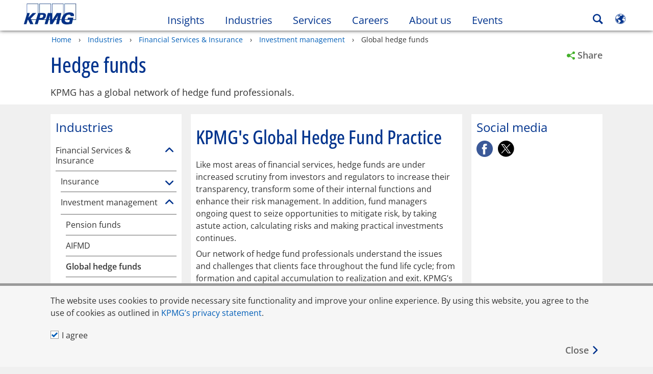

--- FILE ---
content_type: text/html
request_url: https://kpmg.com/gh/en/home/industries/automotive/investment-management/global-hedge-funds.html
body_size: 44957
content:

<!DOCTYPE html>
<html lang="en-GB">
<head>
<meta http-equiv="content-type" content="text/html; charset=UTF-8"/>
<meta http-equiv="date" content="Mon, 07 Sep 2020 01:39:29 GMT">
<meta http-equiv="content-language" content="en-GB"/>
<meta http-equiv="content-encoding" content="text/html"/>
<meta name="description" content="KPMG has a global network of hedge fund professionals."/>
<meta charset="utf-8"/>
<meta http-equiv="X-UA-Compatible" content="IE=edge,chrome=1"/>
<link rel="preconnect" href="https://assets.kpmg.com" crossorigin>
<link rel="preconnect" href="https://scripts.demandbase.com" crossorigin>
<link rel="preload" as="font" type="font/woff2" href="/etc/clientlibs/kpmgpublic/fonts/openSans/OpenSans-VariableFont_wdth,wght.woff2" crossorigin>
<link rel="preload" href='//assets.adobedtm.com/c5009cf2993d2402c89c2ae42e47f61897f82891/satelliteLib-8a974e2324210e133a0919e634748a6d88ed3ccc.js' as="script">
<link rel="preload" href='/etc/clientlibs/kpmgpublic/pages/global.min-61c96c.js' as="script">
<link rel="apple-touch-icon" sizes="180x180" href="/etc/designs/default/kpmg/favicons/apple-touch-icon-180x180.png">
<link rel="apple-touch-icon" sizes="167x167" href="/etc/designs/default/kpmg/favicons/apple-touch-icon-167x167.png">
<link rel="apple-touch-icon" sizes="152x152" href="/etc/designs/default/kpmg/favicons/apple-touch-icon-152x152.png">
<link rel="apple-touch-icon" sizes="120x120" href="/etc/designs/default/kpmg/favicons/apple-touch-icon-120x120.png">
<link rel="apple-touch-icon" sizes="76x76" href="/etc/designs/default/kpmg/favicons/apple-touch-icon-76x76.png">
<link rel="apple-touch-icon" sizes="60x60" href="/etc/designs/default/kpmg/favicons/apple-touch-icon-60x60.png">
<link rel="apple-touch-icon" href="/etc/designs/default/kpmg/favicons/apple-touch-icon.png">
<link rel="icon" type="image/png" href="/etc/designs/default/kpmg/favicons/favicon-16x16.png" sizes="16x16">
<link rel="icon" type="image/png" href="/etc/designs/default/kpmg/favicons/favicon-32x32.png" sizes="32x32">
<link rel="icon" type="image/svg+xml" href="/etc/designs/default/kpmg/favicons/favicon-96x96.svg" sizes="96x96">
<link rel="icon" type="image/svg+xml" href="/etc/designs/default/kpmg/favicons/favicon-32x32.svg" sizes="32x32">
<link rel="icon" type="image/svg+xml" href="/etc/designs/default/kpmg/favicons/favicon-16x16.svg" sizes="16x16">
<link rel="icon" type="image/svg+xml" href="/etc/designs/default/kpmg/favicons/android-chrome-512x512.svg" sizes="512x512"/>
<link rel="icon" type="image/svg+xml" href="/etc/designs/default/kpmg/favicons/android-chrome-192x192.svg" sizes="192x192"/>
<link rel="icon" type="image/svg+xml" href="/etc/designs/default/kpmg/favicons/android-chrome-144x144.svg" sizes="144x144"/>
<link rel="icon" type="image/svg+xml" href="/etc/designs/default/kpmg/favicons/android-chrome-96x96.svg" sizes="96x96"/>
<link rel="icon" type="image/svg+xml" href="/etc/designs/default/kpmg/favicons/android-chrome-72x72.svg" sizes="72x72"/>
<link rel="icon" type="image/svg+xml" href="/etc/designs/default/kpmg/favicons/android-chrome-48x48.svg" sizes="48x48"/>
<link rel="icon" type="image/svg+xml" href="/etc/designs/default/kpmg/favicons/android-chrome-36x36.svg" sizes="36x36"/>
<link rel="manifest" href="/etc/designs/default/kpmg/favicons/manifest.json">
<link rel="mask-icon" href="/etc/designs/default/kpmg/favicons/safari-pinned-tab.svg" color="#1e49e2">
<link rel="shortcut icon" href="/etc/designs/default/kpmg/favicon.ico">
<link rel="canonical" href="https://kpmg.com/gh/en/home/industries/automotive/investment-management/global-hedge-funds.html"/>
<meta property="og:image" content="https://assets.kpmg.com/is/image/kpmg/kpmg-enterance:cq5dam.web.1200.600"/>
<meta name="twitter:card" content="summary_large_image"/>
<meta property="og:site_name" content="KPMG"/>
<meta property="og:description" content="Description of the services offered by KPMG Investment Management Hedge Funds services"/>
<meta name="twitter:creator" content="@KPMG"/>
<meta name="robots" content="index, follow"/>
<meta property="og:locale" content="en_GLOBAL"/>
<meta name="twitter:image" content="https://assets.kpmg.com/is/image/kpmg/kpmg-enterance:cq5dam.web.1200.600"/>
<meta http-equiv="last-modified" content="Sun, 19 Jul 2020 17:48:55 GMT"/>
<meta name="DC.Description" content="KPMG has a global network of hedge fund professionals."/>
<meta name="twitter:site" content="@KPMG"/>
<meta name="DC.Format" content="text/html"/>
<meta property="og:type" content="website"/>
<meta name="twitter:title" content="Global Hedge Funds"/>
<meta property="og:title" content="Global Hedge Funds"/>
<meta name="DC.Title" content="Hedge funds - KPMG Ghana"/>
<meta name="twitter:description" content="Description of the services offered by KPMG Investment Management Hedge Funds services"/>
<meta name="DC.Language" content="en-GB"/>
<meta name="DC.Date" content="2020-07-19"/>
<meta property="og:url" content="https://kpmg.com/gh/en/home/industries/automotive/investment-management/global-hedge-funds.html"/>
<script type="text/javascript">var kpmgMetaData={"KPMG_HTML_Title_Suffix":"Global Hedge Funds","KPMG_Business_Owner":"Mirsky, Robert","KPMG_Short_Desc":"Description of the services offered by KPMG Investment Management Hedge Funds services.","KPMG_Service_Path":"Services/Advisory,Services/Audit,Services/Tax","KPMG_Industry_ID_Loc":"149966161510941564767001,192039136753087269580494","KPMG_Change_Frequency":"daily","KPMG_Template":"/apps/kpmgpublic/templates/industrylanding-template","KPMG_Service_ID_Loc":"139451683369905992286273,115733510401367082745912,175072654897603125371493","KPMG_Geographic_Origin_ID":"XX","KPMG_Service_ID":"139451683369905992286273,115733510401367082745912,175072654897603125371493","KPMG_Article_ReadTime":"","KPMG_URL":"/gh/en/home/industries/automotive/investment-management/global-hedge-funds.html","KPMG_Image_Alt":"global hedge funds","KPMG_BANNER_FLAG":"false","KPMG_Media_Typ_Path":"Media formats/Image","KPMG_Geo_RelevanceID":"145557537545191059688228,69053108631100123876778,204738940889497698734602","KPMG_Description":"KPMG has a global network of hedge fund professionals.","KPMG_Persona_Path":"Personas/Clients,Personas/Potential Clients","KPMG_Cont_Type_Path":"Content type/Articles","KPMG_Persona_ID":"59205189396461572826360,60541426764903813537507","KPMG_Geo_Rel_Path":"Geography/Americas,Geography/Asia,Geography/Europe","KPMG_Business_Owner_Group":"EN – Global – Financial Services","KPMG_Ind_Path_Loc":"Industries/Financial Services,Industries/Financial Services/Investment Management","KPMG_Service_Pth_Loc":"Services/Advisory,Services/Audit,Services/Tax","KPMG_Title":"Hedge funds","KPMG_Geo_UNM49_Reg":"19,142,150","KPMG_Tab_Type":"Generic","KPMG_HTML_LOCALE":"en_GLOBAL","KPMG_Analytics_PageName":"gh:en:home:industries:automotive:investment-management:global-hedge-funds","KPMG_Ind_Path":"Industries/Financial Services,Industries/Financial Services/Investment Management","KPMG_Med_For_Type_ID":"139530417022481105394120","KPMG_Document_Id":"OC01N1420036637102","KPMG_Content_Type_ID":"104782286077242695662372","KPMG_Live_Copy":"false","KPMG_Short_Title":"Global hedge funds","KPMG_FONT":"false","KPMG_HTML_Title":"Global hedge funds","KPMG_Canonical_URL":"https://kpmg.com/gh/en/home/industries/automotive/investment-management/global-hedge-funds.html","KPMG_Seo_Priority":"0.5","KPMG_Template_Type":"industrylanding-template","KPMG_last_mod_rank":"1595180935855","KPMG_Industry_ID":"149966161510941564767001,192039136753087269580494","KPMG_Image":"/content/dam/kpmg/images/2015/01/kpmg-enterance.jpg","KPMG_Blog_Topics":"",}</script>
<script type="text/javascript">var appSearchConfigs={"pagination":{"page":{"current":2,"size":5}},"sortParamsMapping":{"trending":"kpmg_page_views_trending","KPMG_MOST_PLR":"kpmg_avg_time_spent","mostviewed":"kpmg_page_views","KPMG_Filter_Date":"kpmg_filter_date","relavance":"_score"},"fieldsMapping":{"contacttabs":[{"kpmg_image":{"raw":{}},"kpmg_article_date_time":{"raw":{}},"kpmg_non_decorative_alt_text":{"raw":{}},"kpmg_short_desc":{"raw":{}},"kpmg_is_rendition_optimized":{"raw":{}},"kpmg_article_readtime":{"raw":{}},"kpmg_title":{"raw":{}},"kpmg_image_alt":{"raw":{}},"kpmg_url":{"raw":{}}}],"partnerlocator":[{"kpmg_contact_fn":{"raw":{}},"kpmg_contact_ln":{"raw":{}},"kpmg_contact_job_ttl":{"raw":{}},"kpmg_url":{"raw":{}}}],"toppicks":[{"kpmg_image":{"raw":{}},"kpmg_template":{"raw":{}},"kpmg_primary_tag":{"raw":{}},"kpmg_short_title":{"raw":{}},"kpmg_non_decorative_alt_text":{"raw":{}},"kpmg_short_desc":{"raw":{}},"kpmg_article_type":{"raw":{}},"kpmg_article_primary_format":{"raw":{}},"kpmg_is_rendition_optimized":{"raw":{}},"kpmg_article_readtime":{"raw":{}},"kpmg_image_alt":{"raw":{}},"kpmg_url":{"raw":{}}}],"blog":[{"kpmg_image":{"raw":{}},"kpmg_description":{"raw":{}},"kpmg_blog_topics":{"raw":{}},"kpmg_short_desc":{"raw":{}},"kpmg_non_decorative_alt_text":{"raw":{}},"kpmg_blog_date":{"raw":{}},"kpmg_is_rendition_optimized":{"raw":{}},"kpmg_article_readtime":{"raw":{}},"kpmg_title":{"raw":{}},"kpmg_image_alt":{"raw":{}},"kpmg_url":{"raw":{}}}],"relatedcontent":[{"kpmg_image":{"raw":{}},"kpmg_non_decorative_alt_text":{"raw":{}},"kpmg_short_desc":{"raw":{}},"kpmg_article_type":{"raw":{}},"kpmg_is_rendition_optimized":{"raw":{}},"kpmg_title":{"raw":{}},"kpmg_image_alt":{"raw":{}},"kpmg_url":{"raw":{}},"kpmg_template_type":{"raw":{}}}],"contactcarousel":[{"kpmg_image":{"raw":{}},"kpmg_non_decorative_alt_text":{"raw":{}},"kpmg_cont_mem_firm":{"raw":{}},"kpmg_contact_job_ttl":{"raw":{}},"kpmg_title":{"raw":{}},"kpmg_contact_fn":{"raw":{}},"kpmg_suffix":{"raw":{}},"kpmg_contact_ln":{"raw":{}},"kpmg_contact_mn":{"raw":{}},"kpmg_contact_city":{"raw":{}},"kpmg_salutation":{"raw":{}},"kpmg_state":{"raw":{}},"kpmg_short_desc":{"raw":{}},"kpmg_is_rendition_optimized":{"raw":{}},"kpmg_image_alt":{"raw":{}},"kpmg_url":{"raw":{}}}],"articlecarousel":[{"kpmg_image":{"raw":{}},"kpmg_contact_fn":{"raw":{}},"kpmg_contact_ln":{"raw":{}},"kpmg_short_title":{"raw":{}},"kpmg_article_date_time":{"raw":{}},"kpmg_contact_country":{"raw":{}},"kpmg_non_decorative_alt_text":{"raw":{}},"kpmg_short_desc":{"raw":{}},"kpmg_is_rendition_optimized":{"raw":{}},"kpmg_image_alt":{"raw":{}},"kpmg_url":{"raw":{}}}],"articlequery":[{"kpmg_image":{"raw":{}},"kpmg_description":{"raw":{}},"kpmg_filter_date":{"raw":{}},"kpmg_banner_flag":{"raw":{}},"kpmg_primary_tag":{"raw":{}},"kpmg_article_date":{"raw":{}},"kpmg_non_decorative_alt_text":{"raw":{}},"kpmg_article_readtime":{"raw":{}},"kpmg_title":{"raw":{}},"kpmg_article_date_time":{"raw":{}},"kpmg_page_views":{"raw":{}},"kpmg_tab_type":{"raw":{}},"kpmg_short_desc":{"raw":{}},"kpmg_avg_time_spent":{"raw":{}},"kpmg_is_rendition_optimized":{"raw":{}},"kpmg_article_primary_format":{"raw":{}},"kpmg_article_type":{"raw":{}},"kpmg_image_alt":{"raw":{}},"kpmg_url":{"raw":{}},"kpmg_template_type":{"raw":{}},"kpmg_sl_gl_id":{"raw":{}}}],"trendinglistnew":[{"kpmg_image":{"raw":{}},"kpmg_description":{"raw":{}},"kpmg_article_date_time":{"raw":{}},"kpmg_non_decorative_alt_text":{"raw":{}},"kpmg_is_rendition_optimized":{"raw":{}},"kpmg_title":{"raw":{}},"kpmg_image_alt":{"raw":{}},"kpmg_url":{"raw":{}}}],"latestthinking":[{"kpmg_image":{"raw":{}},"kpmg_description":{"raw":{}},"kpmg_non_decorative_alt_text":{"raw":{}},"kpmg_is_rendition_optimized":{"raw":{}},"kpmg_title":{"raw":{}},"kpmg_image_alt":{"raw":{}},"kpmg_url":{"raw":{}}}],"broader":[{"kpmg_description":{"raw":{}},"kpmg_banner_flag":{"raw":{}},"kpmg_primary_tag":{"raw":{}},"kpmg_article_date":{"raw":{}},"kpmg_contact_job_ttl":{"raw":{}},"kpmg_title":{"raw":{}},"kpmg_contact_city":{"raw":{}},"kpmg_event_start_time":{"raw":{}},"kpmg_article_date_time":{"raw":{}},"kpmg_tab_type":{"raw":{}},"kpmg_short_desc":{"raw":{}},"kpmg_image_alt":{"raw":{}},"kpmg_url":{"raw":{}},"kpmg_template_type":{"raw":{}},"kpmg_image":{"raw":{}},"kpmg_non_decorative_alt_text":{"raw":{}},"kpmg_article_readtime":{"raw":{}},"kpmg_contact_fn":{"raw":{}},"kpmg_contact_ln":{"raw":{}},"kpmg_event_type":{"raw":{}},"kpmg_contact_country":{"raw":{}},"kpmg_is_rendition_optimized":{"raw":{}},"kpmg_article_primary_format":{"raw":{}},"kpmg_article_type":{"raw":{}},"kpmg_event_startdate":{"raw":{}}}],"listing":[{"kpmg_title":{"raw":{}},"kpmg_url":{"raw":{}}}],"shorter":[{"kpmg_image":{"raw":{}},"kpmg_description":{"raw":{}},"kpmg_banner_flag":{"raw":{}},"kpmg_primary_tag":{"raw":{}},"kpmg_article_date":{"raw":{}},"kpmg_non_decorative_alt_text":{"raw":{}},"kpmg_title":{"raw":{}},"kpmg_short_desc":{"raw":{}},"kpmg_is_rendition_optimized":{"raw":{}},"kpmg_article_primary_format":{"raw":{}},"kpmg_article_type":{"raw":{}},"kpmg_image_alt":{"raw":{}},"kpmg_url":{"raw":{}},"kpmg_template_type":{"raw":{}}}]},"facets":{"All_Global":["kpmg_topic_path_facet","kpmg_filter_year","kpmg_geo_rel_path_facet","kpmg_ind_path_loc_facet","kpmg_service_pth_loc_facet"],"Insights_Global":["kpmg_filter_year","kpmg_ind_path_facet","kpmg_service_path_facet","kpmg_topic_path_facet","kpmg_geo_rel_path_facet"],"People_Local":["kpmg_filter_year","kpmg_ind_path_loc_facet","kpmg_service_pth_loc_facet","kpmg_topic_path_facet","kpmg_cont_mem_firm"],"All_Local":["kpmg_topic_path_facet","kpmg_filter_year","kpmg_geo_rel_path_facet","kpmg_ind_path_loc_facet","kpmg_service_pth_loc_facet"],"Insights_Local":["kpmg_filter_year","kpmg_geo_rel_path_facet","kpmg_ind_path_loc_facet","kpmg_service_pth_loc_facet","kpmg_topic_path_facet"],"Events_Local":["kpmg_filter_year","kpmg_ind_path_loc_facet","kpmg_service_pth_loc_facet","kpmg_topic_path_facet","kpmg_geo_rel_path_facet"],"PressReleases_Global":["kpmg_filter_year","kpmg_ind_path_facet","kpmg_service_path_facet","kpmg_topic_path_facet","kpmg_geo_rel_path_facet"],"PressReleases_Local":["kpmg_filter_year","kpmg_geo_rel_path_facet","kpmg_ind_path_loc_facet","kpmg_service_pth_loc_facet","kpmg_topic_path_facet"],"People_Global":["kpmg_filter_year","kpmg_cont_mem_firm","kpmg_ind_path_facet","kpmg_service_path_facet","kpmg_topic_path_facet"],"Events_Global":["kpmg_filter_year","kpmg_geo_rel_path_facet","kpmg_ind_path_facet","kpmg_service_path_facet","kpmg_topic_path_facet"],"Blogs_Global":["kpmg_blog_topics","kpmg_filter_year","kpmg_geo_rel_path_facet","kpmg_topic_path_facet","kpmg_ind_path_facet","kpmg_service_path_facet"],"Blogs_Local":["kpmg_blog_topics","kpmg_filter_year","kpmg_geo_rel_path_facet","kpmg_ind_path_loc_facet","kpmg_service_pth_loc_facet","kpmg_topic_path_facet"]}}
var appSearchClientEnv=''
var isadmactive='true'
var kpmgAssetDomain='https://assets.kpmg.com',calanderProperties={"longMonths":["January","February","March","April","May","June","July","August","September","October","November","December"],"shortMonths":["Jan","Feb","Mar","Apr","May","Jun","Jul","Aug","Sep","Oct","Nov","Dec"],"timeMeridiems":["AM","PM"]},dateFormatProperties={"showMeridiem":true,"transformations":{"dayType":"d","monthType":"mmmm","hourType":"hh","monthCase":"cc","yearType":"y"},"timeSeparator":":","fields":[{"item1":"day"},{"item2":"month"},{"item3":"year"}],"separators":[{"item1":" "},{"item2":" "},{"item3":""}]};var kpmgDateFormat='d [full month] yyyy:Day Month Year'
var kpmgDateSeperator1=' '
var kpmgDateSeperator2=' '
var kpmgDateSeperator3=''
var KPMG=KPMG||{};KPMG.isAuthor=false;var searchFacetsFlag=true;if(navigator.userAgent.match(/iPad/i)===null){var meta;meta=document.createElement('meta');meta.name="viewport";meta.id='kpmgViewport';meta.content="width=device-width, initial-scale=1.0, user-scalable=1.0";document.getElementsByTagName("head")[0].appendChild(meta);}
if(navigator.userAgent.match(/iPhone/i)){var meta;meta=document.createElement('meta');meta.name="viewport";meta.id='kpmgViewport';meta.content="width=device-width, initial-scale=1.0, user-scalable=no";document.getElementsByTagName("head")[0].appendChild(meta);}</script>
<script type="application/ld+json">
		{"itemListElement":[{"item":{"image":"https://assets.kpmg.com/content/dam/kpmg/gh/images/Banner- Website.jpg/jcr:content/renditions/original","name":"Home","@id":"https://kpmg.com/gh/en/home.html"},"@type":"ListItem","position":1},{"item":{"image":"https://assets.kpmg.com/content/dam/kpmg/images/2015/01/kpmg-enterance.jpg/jcr:content/renditions/original","name":"Industries","@id":"https://kpmg.com/gh/en/home/industries.html"},"@type":"ListItem","position":2},{"item":{"image":"https://assets.kpmg.com/content/dam/kpmg/gh/images/gh-kpmg-financial-services.jpg/jcr:content/renditions/original","name":"Financial Services &amp; Insurance","@id":"https://kpmg.com/gh/en/home/industries/automotive.html"},"@type":"ListItem","position":3},{"item":{"image":"https://assets.kpmg.com/content/dam/kpmg/images/2013/07/group-business-people-walking-office-lobby.jpg/jcr:content/renditions/original","name":"Investment management","@id":"https://kpmg.com/gh/en/home/industries/automotive/investment-management.html"},"@type":"ListItem","position":4},{"item":{"image":"https://assets.kpmg.com/content/dam/kpmg/images/2015/01/kpmg-enterance.jpg/jcr:content/renditions/original","name":"Global hedge funds","@id":"https://kpmg.com/gh/en/home/industries/automotive/investment-management/global-hedge-funds.html"},"@type":"ListItem","position":5}],"@type":"BreadcrumbList","@context":"http://schema.org/"}
	</script>
<script type="text/javascript">window.regexValues=window.regexValues||{nameJs:"[0\u002D9|\x22~`!@#$%^\x26()_={}[\\]:;\x27,.<>+*\\\/\\\\?]"?new RegExp("[0\u002D9|\x22~`!@#$%^\x26()_={}[\\]:;\x27,.<>+*\\\/\\\\?]"):"",cityJs:""?new RegExp(""):"",emailJs:"^([a\u002DzA\u002DZ0\u002D9.+_\u002D]*@([0\u002D9a\u002DzA\u002DZ][\u002D\\w]*[0\u002D9a\u002DzA\u002DZ]\\.)+[a\u002DzA\u002DZ]{2,9})$"?new RegExp("^([a\u002DzA\u002DZ0\u002D9.+_\u002D]*@([0\u002D9a\u002DzA\u002DZ][\u002D\\w]*[0\u002D9a\u002DzA\u002DZ]\\.)+[a\u002DzA\u002DZ]{2,9})$"):"",phoneJs:""?new RegExp(""):"",cnameJs:""?new RegExp(""):"",roleJs:""?new RegExp(""):"",messageJs:"^[^%{}<>]+$"?new RegExp("^[^%{}<>]+$"):"",};</script>
<link rel='stylesheet' href='/etc/clientlibs/kpmgpublic/global/css/global-9d6fcf.css'/>
<script type="text/javascript">window.kpmgPath=window.location.pathname.toLowerCase();var preferredSite='';function getCookie(cname){var name=cname+"=";var cArray=document.cookie.split(';');for(var i=0;i<cArray.length;i++){var c=cArray[i];while(c.charAt(0)==' '){c=c.substring(1);}
if(c.indexOf(name)==0){preferredSite=c.substring(name.length,c.length);preferredSite=preferredSite.indexOf(".html")>-1?preferredSite:"";return true;}}}
if(window.kpmgPath==="/xx/en/home.html"&&document.referrer===""){getCookie("p_source");if(preferredSite.length>0&&preferredSite!=="/xx/en/home.html"){var geoUserSite=encodeURI(preferredSite)
window.location=geoUserSite;}}
window.kpmgPersonalize=window.kpmgPersonalize||{hideLogicTree:false,displayNameFormat:"",isPersonalize:false,isSitePersonalize:false,isPageTagsFlagEnabled:false,isContentRefreshEnabled:false,isPPC:false,firstnameLastnameSwitch:false,isBlog:false,blogHomePage:"",blogPath:""||"blogs",blogResultCount:"90"||"0",userAccInfoExpiry:24,fetchDataAndPersonalize:null,getCaptchaKey:"6LfauzAUAAAAAKtLWpawmB-D5LslW_V5ul7Q_dUM",isCaptchaEnabled:"true",downloadDataExpiryWindow:24,resendVerifyEmailDefaultTime:"60",db:{CDCWrapper:null,data:null,},mapping:{url:""},snp:{url:"",timeout:0,data:null,params:{languageCode:"en"||"en",countryCode:"gh"||"xx",sortType:"",sortTypeKey:"",tagCategory:"",timeBoxParameter:""}},registrationPromoOverlay:{revisitCounter:"3",returnWindowInMinutes:"30",returnWindowInDays:"14"},misc:{isAuthor:false,ageVerificationReq:false,isSitePersonalizeAndRhfEnabled:""||false,dashboardLimitNo:0,triggerRefreshFeedback:0,triggerHideFeedback:0,cellLevelCombinedHideRefresh:0,rejectedListLimit:0,locationNavigatorPage:"",RfpFormLocationSelector:""},i18n:{gigyaMsgs:{kpmg_sign_up_header:"Sign up with an existing account",kpmg_sign_up_text:"Get started by using an existing social media account or fill in the fields below to gain access to articles, research and resources.",kpmg_already_have_an_account:"Already have an account?",kpmg_log_in:"Log in",kpmg_learn_more:"Learn more",kpmg_create_an_account:"Create an account",kpmg_required:"Required",kpmg_info_email:"This email address will be used when logging into your KPMG account.",kpmg_info_password:"Password must contain at least 8 characters including 1 number, 1 upper-case, 1 lower-case letter.",kpmg_privacy_statement_text:"I acknowledge that I have read and understood the terms stated in the",kpmg_privacy_statement_link_text:"KPMG Online Privacy Statement",kpmg_captcha_text:"Please confirm your registration by entering the two words in the field below, separated by a space.",kpmg_cancel:"Cancel",kpmg_continue:"Continue",kpmg_social_sign_in_header:"Signed in with",kpmg_social_sign_in_text:"You are signed in with the social account that you registered with",kpmg_cancel_registration_header:"Cancel Registration?",kpmg_cancel_registration_text:"Are you sure you want to cancel your registration?",kpmg_go_back:"Go Back",kpmg_registration_done_header:"Thank You For Registering.",kpmg_thank_you_text:"Thank you for registering. You can explore your dashboard or you can return to the article you just saved.",kpmg_go_to_mykpmg:"Go to dashboard",kpmg_return_to_my_article:"Return to my article",kpmg_error_tc_authored_msg_tc1:"Please provide acknowledgement for the online privacy statement",kpmg_error_tc_authored_msg_tc2:"Please select this checkbox to continue.",kpmg_error_tc_authored_msg_tc3:"Please select this checkbox to continue.",kpmg_privacy_acceptance_error_msg_tc1:"Please provide acknowledgement for the online privacy statement",kpmg_welcome_back:"Welcome back, ",kpmg_sign_in_header:"Sign in with an existing account",kpmg_not_yet_registered:"Not yet registered?",kpmg_use_your_kpmg_login_credentials:"Use your KPMG login credentials",kpmg_i_forgot_my_password:"I forgot my password",kpmg_keep_me_signed_in:"Keep me signed in",kpmg_forgot_password_header:"Please enter your email address to reset your password.",kpmg_forgot_password_text:"Please enter your email address to reset your password.",kpmg_reset_password:"Reset Password",kpmg_forgot_password_thank_you_text:"Thank you. If the email address provided is registered with KPMG, we will send an email containing a link to reset your password.",kpmg_return_to_login:"Return to login",kpmg_info_password_first:"Password must contain at least:",kpmg_info_password_second:"8 characters including 1 number, 1 upper-case, 1 lower-case letter and must be different from the previous 5 passwords.",kpmg_reset_password_thank_you_text:"Thank you. Your password has been reset.",kpmg_too_many_failed_attempts_header:"Too Many Failed Attempts",kpmg_too_many_failed_attempts_text:"Your account has been locked for 24 hours. You may wish to reset your password.",account_is_disabled:"Account is disabled",account_temporarily_locked_out:"Account temporarily locked out",and:"and",available:"Available",checking:"Checking",choose_file:"Choose File",email_address_is_invalid:"E-mail address is invalid.",email_already_exists:"Email already exists",fair:"Fair",invalid_fieldname:"Invalid %fieldname",invalid_login_or_password:"Invalid login or password",invalid_username_or_password:"Invalid username or password",login_identifier_exists:"Login identifier exists",maximum_size_of_3mb:"Maximum size of 3MB.",no_file_chosen:"No file chosen",not_available:"Not available",num_characters_total:"%num characters",num_of_the_following_groups:"%num of the following: An uppercase letter, a lowercase letter, a number, a special symbol",password_does_not_meet_complexity_requirements:"Password does not meet complexity requirements",password_must_contain_at_least:"Password must contain at least",password_strength_colon:"Password must contain at least:",passwords_do_not_match:"Passwords do not match",old_password_cannot_be_the_same_as_new_password:"New Password should be different than previous 5 passwords",please_enter_a_valid_fieldname:"Please enter a valid %fieldname",please_enter_fieldname:"Please enter %fieldname",profilePhoto_fileSizeError:"Photo format: JPG/GIF/PNG. Size: up to 3MB.",sorry_we_are_not_able_to_process_your_registration:"Sorry, we are not able to process your registration",strong:"Strong",there_are_errors_in_your_form_please_try_again:"There are errors in your form, please try again",there_is_no_user_with_that_username_or_email:"There is no user with that username or email",these_passwords_do_not_match:"These passwords do not match",this_field_is_required:"This field is required",too_weak:"Too weak",unique_identifier_exists:"Unique identifier exists",username_already_exists:"Username already exists",very_strong:"Very strong",weak:"Weak",wrong_password:"Wrong password",your_age_does_not_meet_the_minimal_age_requirement:"Your age does not meet the minimal age requirement (13+) for this site",kpmg_salutation:"Salutation",managesubscriptions:"To manage your subscriptions, click here"},customMsgs:{gigya_error_primary_action:"OK",gigya_error_title:"We're sorry",gigya_account_disabled_error_title:"We're sorry",gigya_account_disabled_error_primary_action:"OK",gigya_error_description:"Service is temporarily unavailable. Our engineers are working to resolve the issue.",gigya_account_disabled_error_description:"This account is disabled",gigya_cookies_disabled_error_description:"We cannot complete your request because third-party cookies are currently disabled in your browser. We use third-party cookies to provide the best browsing experience. Please check your browser settings and enable third-party cookies to perform this action.",gigya_name_validation_error_message:"Special characters and numbers are not supported.",kpmg_error_numbervalidation:"Only numbers are supported",kpmg_placeholder_first_name:"First Name",kpmg_placeholder_last_name:"Last Name",kpmg_placeholder_email:"Email",kpmg_placeholder_password:"Password",kpmg_placeholder_confirm_password:"Confirm Password",kpmg_placeholder_company_optional:"Company (Optional)",kpmg_placeholder_select_country:"Select Country / Location",toppicksfor:"Top picks for",you:"you",items:"items",remove:"Remove",yes:"Yes",no:"No",organization:"Organization",quicksavedlist:"Quick Saved List",urllink:"URL Link",verify_email_err_title:"Email already sent",verify_email_err_desc:"Verification email already sent. Please check your mail.",verify_email_congrats_title:"Congratulations",verify_email_congrats_desc:"Your email has been verified. Now you can enjoy all personalized content kpmg.com has to offer.",office_locator_geolocation_error:"Error finding the Geo location",office_locator_nocities_error:"No Cities Found for the region/location selected",office_locator_noresults_error:"No results found for the search performed",showanotherarticle:"Show me another article",dontshowarticleagain:"Don't show this article again",updatemypreferences:"Update my preferences",addtolibrary:"Add to library",refreshcontent:"Refresh content",share:"Share",readMore:"Read more",or_divider_text:"OR",cross_site_error_title:"Error subscribing for newsletter",cross_site_error_description:"This subscription does not belong to the original country you are registered with.",deleteThisList:"Delete this list",editYourListName:"Edit your list name",shareThisList:"Share this list",move:"Move",delete:"Delete",placeholdertextforfiltersubscriptions:"Filter subscriptions based on your interests",selectedinterestslist:"Selected interests:",onboardingbasedsubscriptiontitle:"Subscriptions you are interested in:",interestsbasedsubscriptiontitle:"Subscriptions related to your interests:",subscriptionsinterestedintitle:"Subscriptions you may also be interested in:",registrationPromoTitle:"Want the latest KPMG {tag_name} content?",registrationPromoDescription:"Register now and set up your personalized dashboard around {tag_name} and all the other topics that interest you.",noArticleErrorTitle:"error",noArticleErrorMessage:"The articles in this list are no longer available for viewing.",noArticleErrorDetail:"Please use the following link to",noArticleErrorDetail1:"return to home page,",noArticleErrorDetail2:"or use the sites search feature.",searchLabel:"search",searchLibList:"Search list of libraries",libraryListDeleteThisArticle:"Delete this article",libraryListDeleteThisArticleDescription:"Are you sure you want to delete this article?",libraryListSuccessDescription:"delete successful.",libraryListDeleteIt:"Yes, delete",libraryListNotlongeravailable:"Articles no longer available for viewing",libraryListArticlenolongeravailabledescription:"An article was no longer available for viewing.",kpmgLibraryListArticleWasRemovedFromLabel:"Was removed from",libraryListMobilenolongeravlbl:"is no longer available for viewing.",libraryListArtitwasremovedfrom:"It was removed from",libraryListArticlesnolongeravailabledescription:"The following articles are no longer available for viewing",libraryListShareThisListDescription:"Copy and paste this url to share it.",libraryListCopy:"Copy",libraryListCancel:"Cancel",libraryListMovearticle:"Move this article to another list",libraryListInstrutiontext:"You can save this article to your library or you can save it to a specific list in your library.",libraryListAlreadysaved:"Already Saved",libraryListAlreadysavedarticle:"You've already saved this article to",libraryListChoosealist:"Choose a list",libraryListCreatealist:"Create a list",libraryListThatNameIsTaken:"List Name Already Exists",libraryListEmpty:"Invalid list name",libraryListSave:"Save",libraryListEnternewlist:"Enter new list name",libraryListAddtolibraryoverlayCancel:"Cancel",libraryListCancel1:"Cancel",createAList:"Create a list",createsuccessdescription:"List created successfully",listmanagementsave:"Save",deleteThisListDescription:"If you delete this list, you will lose all the articles saved in it. Are you sure you want to delete this list?",keepIt:"No, keep it",editsuccessdescriptionmobile:"The name change was successful.",namechanges:"Name changed",listnamechanged:"The list name has been successfully changed",copySuccessDescription:"URL copied to clipboard.",copyFailedClipboardAccessDenied:"Could not copy url. Allow webpage to access clipboard.",formbuilderCongratsTitle:"Thank you",formbuilderCongratsDescription:"You have successfully registered.",formbuilderCongratsClose:"Close",expiredtokenmodaltitle:"Your token has been expired",expiredtokenmodaldescription:"The token has expired. Please complete registration to gain access to the content.",expiredtokenmodalclosebutton:"Close",addMoreInterestsTitle:"Add more interests to your profile",addTagToInterests:"Add tag to Profile Interests",saveInterestTitle:"Want to save this interest?",search:"Search",close:"Close",resentemail:"We've sent another confirmation message to:",verifyemaillabel:"Verify Email",resendconfirmation:"Resend verification email",logoutinfo:"You've logged out",logoutdescription:"You've successfully logged out. You will now be taken to the Home Page.",verifyemail:"Please verify your email address to continue accessing your account.",interestsSearchPlaceholder:"enter your interest terms here",interestsAlreadySelected:"already selected - manage your interests to remove",interestsSave:"Save",verifyEmailClose:"Close",profileChangesSaved:"Change saved",profileChangesSavedSuccessfully:"Your changes have been successfully saved.",minReadTime:"READ_TIME min read",minsReadTime:"READ_TIME min read",officeLocationFax:"Fax",officeLocationTel:"Tel",officeLocationNoResults:"No matching results found for",officeLocationsSearchTerm:"Enter Location Here",searchResultsCopyOne:"Results",singleCharacterIsNotAllowed:"Single character is not allowed",agreeLabel:"I agree to KPMG online privacy statement",expand:"expand",collapse:"collapse",addedtolibrary:"Added to Library",articleposteddate:"Article Posted date",relatedarticles:"Related Articles",moreoptions:"More Options",closeyourrecommendations:"Close your recommendations",wasaddedtothelistoflists:"was added to the list of lists",removedfromthelist:"Removed from the list",sectionfilters:"Section Filters",closeandreturntohomepage:"Close and return to home page",current:"current",completed:"completed",returntohomepage:"and return to the home page",belowsubscriptions:"once it is checked the below subscriptions will be available.",suggestthesubscriptions:"On selection of a suggestion the subscriptions list present below will be filtered.",openinanewwindow:"Opens in a new window",blogposts:"blog posts",category:"category",enableordisable:"enable or disable",articles:"articles",country:"Country",selected:"this post is interesting. selected",deselected:"this post is interesting. deselected",profileprogress:"Your profile is <%> complete",profilecompleted:"Congratulations, your profile is now complete!",completeprofile:"Complete your profile",addinterests:"Add interests",addsubscriptions:"Add subscriptions",starticon:"Gated content exclusive to KPMG members",yourinterests:"Your Interests",suggestmorecta:"Suggest More",alertmessage1:"Delete interest",alertdescription1:"Pinned articles will be removed once deleted",alertmessage2:"A maximum of 5 pinned articles allowed",alertmessagetitle:"Maximum Pins Reached",viewgatedcontentcta:"View Gated Content",nonewcontent:"No new content at this time.",viewallsubscriptionscta:"View All Subscriptions",gcsectiontitle:"Gated Content Section: Title",gcsectiondescription:"Gated Content Section: Description",hidegatedcontent:"Hide Gated Content",emptygatedcontentdescription:"It appears you have not yet subscribed to any such gated content.",articlesTwoFour:"articles",articlesFive:"articles",listsTwoFour:"Lists",listsFive:"Lists"}},pagesInfo:{interests:{isActive:false,reqLogin:true,redirectTo:"../user/login.html"},myaccount:{isActive:false,reqLogin:true,redirectTo:"../user/login.html"},dashboard:{isActive:false,reqLogin:true,redirectTo:"/user/login.html"},library:{isActive:false,reqLogin:true,redirectTo:"../user/login.html"},communicationpreference:{isActive:false,reqLogin:true,redirectTo:"../../user/login.html"},privacypreference:{isActive:false,reqLogin:true,redirectTo:"../../user/login.html"}},urlmapping:{learnMore:"",addtolib:"",feedback:"",fgeCongrats:"",fgeError:"",resetPassword:"",isUserRegistrationOverlayExists:"false"}};window.kpmgPersonalize.db.CDCWrapper=function(dbData){var eventObj=null;window.kpmgPersonalize.db.data=dbData;Dmdbase_CDC.callback(dbData);if(digitalData){digitalData.user.ipAddress=dbData.ip;}
try{eventObj=new Event("dbData.received");}
catch(error){eventObj=document.createEvent("Event");eventObj.initEvent("dbData.received",false,false);}
document.dispatchEvent(eventObj);};window.__gigyaConf=window.__gigyaConf||{};window.__gigyaConf.customLang=window.kpmgPersonalize.i18n.gigyaMsgs;</script>
<link rel="stylesheet" href='/etc/clientlibs/kpmgpublic/tmpl-industry/css/tmpl-industry-258430.css'/>
<meta name="msapplication-TileColor" content="#1e49e2">
<meta name="msapplication-TileImage" content="/etc/designs/default/kpmg/favicons/mstile-144x144.svg">
<meta name="msapplication-config" content="/etc/designs/default/kpmg/favicons/browserconfig.xml">
<meta name="theme-color" content="#1e49e2">
<title>Global hedge funds - KPMG Ghana</title>
<link rel="stylesheet" type="text/css" href="/content/dam/kpmg/others/css/privacy_fix.css"/>
<script type="text/javascript" src='/etc/clientlibs/kpmgpublic/global/js/updateLoadedPartialHeader-322c7b.js'></script>
</head>
<!--[if IE 9]>         <body class="lt-ie10"> <![endif]-->
<!--[if gt IE 9]><!--> <body> <!--<![endif]-->
<!--<script type="text/javascript"> mboxCreate('myMbox'); </script>
<!--<div class="mboxDefault"></div>-->
<div class="template">
<div id="gig_showSimpleShareUI" class="gig-simpleShareUI fixed-and-off-page">
<div class="gig-simpleShareUI-inner">
<span class="icon-gig-simpleShareUI-closeButton">
<span class="sr-only">close</span>
</span>
<div class="gig-simpleShareUI-caption">
<div class="gig-simpleShareUI-caption-text">Share with your friends</div>
</div>
<div id="show-share-bar-container" class="gig-simpleShareUI-content">
</div>
</div>
</div>
<header class="global-navigation">
<div id="navigation-v2-data" class="bs5" style="position:fixed" data-site-info='{
		"assetsDomain": "https://assets.kpmg.com",
		"isAuthor": false,
		"isPersonalized": false,
		"isTemplatePersonalized": false,
		"isBlog":  false 
	}'>
<!-- LOGO -->
<div id="navigation-v2-data-logo" data-logo='{
			  "imgURL": "/is/image/kpmg/kpmg-logo-1",
			  "altText": "KPMG Logo",
			  "linkURL": "/gh/en/home.html"
		}'>
</div>
<!-- Blog header data -->
<!-- NABAR-NAV -->
<div id="navigation-v2-data-navbar-nav" data-navbar-nav='{
			"insights": {
				"id": "insights-flyout",
				"i18nLabel": 	" Insights ",
				"linkURL" : 	"/gh/en/home/insights.html"
			},
			"industries": {
				"id": "industries-flyout",
				"i18nLabel": " Industries ",
				"linkURL" : "/gh/en/home/industries.html"
			},
			"services": {
				"id": "services-flyout",
				"i18nLabel": " Services ",
				"linkURL": "/gh/en/home/services.html"
			},
			"optional": {
				"id": "optional-flyout",
				"i18nLabel": "Careers",
				"linkURL": "/gh/en/home/careers.html",
				"internalLinkFlag": "true",
				"newTabAllow": "Open in new tab or window"
			},
			"optional1": {
				"id": "optional2-flyout",
				"i18nLabel": "About us",
				"linkURL": "/gh/en/home/about.html",
				"internalLinkFlag": "true",
				"newTabAllow": "Open in new tab or window"
			},
			"optional2": {
				"id": "optional3-flyout",
				"i18nLabel": "Events",
				"linkURL": "/gh/en/home/events.html",
				"internalLinkFlag": "true",
				"newTabAllow": "Open in new tab or window"
			}
		}'>
</div>
<div id="navigation-v2-data-secondary-nav" data-secondary-nav='[
			{
				"id": "careers",
				"label": " Careers ",
				"linkURL": ""
			},

			
					{
						"id": "alumni",
						"label": " Alumni ",
						"linkURL": ""
					},
			

			{
				"id": "media",
				"label": " Media ",
				"linkURL": ""
			},

			
					{
						"id": "social",
						"label": " Social ",
						"linkURL": ""
					},
			


			{
				"id": "about",
				"label": " About ",
				"linkURL": ""
			}
		]'></div>
<ul id="navigation-v2-data-nav-flyout">
<li id="navigation-v2-author-insights-flyout-editor">
<div class="nav-flyout-component-data" data-path="/content/kpmgpublic/gh/en/home/industries/automotive/investment-management/global-hedge-funds/jcr:content/navigation-v2/insights" data-nav-flyout='{
			"cell1":{
				"type": "nav-list",
				"links":[
					
						
						{
							"label": "KPMG ranked top for quality in Financial Services",
							"url": "/gh/en/home/insights/2019/09/KPMG-ranked-best-in-overall-quality-for-global-financial-services-consulting-2019.html",
							"internalFlag": "true",
							"newTabAllow": "Open in new tab or window"
						}
					
						
							,
						
						{
							"label": "KPMG Ghana Update on COVID-19",
							"url": "/content/kpmgpublic/gh/en/home/insights/2020/03/corona-update",
							"internalFlag": "false",
							"newTabAllow": "Open in new tab or window"
						}
					
						
							,
						
						{
							"label": "Expatriate social contribution article",
							"url": "/content/kpmgpublic/gh/en/home/insights/2018/06/expatriate-social-contribution-article",
							"internalFlag": "false",
							"newTabAllow": "Open in new tab or window"
						}
					
						
							,
						
						{
							"label": "Covid-19 - Tax Implications",
							"url": "/content/kpmgpublic/gh/en/home/insights/2020/03/gh-covid-19-tax-implications",
							"internalFlag": "false",
							"newTabAllow": "Open in new tab or window"
						}
					
						
							,
						
						{
							"label": "Standard for Automatic Exchange",
							"url": "/content/kpmgpublic/gh/en/home/insights/2019/11/budgetforum/aeoi-flyer",
							"internalFlag": "false",
							"newTabAllow": "Open in new tab or window"
						}
					
						
							,
						
						{
							"label": "Covid-19 - Accounting Implications",
							"url": "/content/kpmgpublic/gh/en/home/insights/2020/03/gh-covid-19-accounting-implication",
							"internalFlag": "false",
							"newTabAllow": "Open in new tab or window"
						}
					
				]
				
				,"viewAll": {
				  "linkURL": "/gh/en/home/insights.html",
				  "label": "",
				  "internalLinkFlag": "true",
				  "newTabAllow": "Open in new tab or window"

				}
				
			}
		}' data-cell1='{
			"type": "nav-list",
			"links":[
				
					
					{
						"label": "KPMG ranked top for quality in Financial Services",
						"url": "/gh/en/home/insights/2019/09/KPMG-ranked-best-in-overall-quality-for-global-financial-services-consulting-2019.html",
						"internalFlag": "true",
						"newTabAllow": "Open in new tab or window"
					}
				
					
						,
					
					{
						"label": "KPMG Ghana Update on COVID-19",
						"url": "/content/kpmgpublic/gh/en/home/insights/2020/03/corona-update",
						"internalFlag": "false",
						"newTabAllow": "Open in new tab or window"
					}
				
					
						,
					
					{
						"label": "Expatriate social contribution article",
						"url": "/content/kpmgpublic/gh/en/home/insights/2018/06/expatriate-social-contribution-article",
						"internalFlag": "false",
						"newTabAllow": "Open in new tab or window"
					}
				
					
						,
					
					{
						"label": "Covid-19 - Tax Implications",
						"url": "/content/kpmgpublic/gh/en/home/insights/2020/03/gh-covid-19-tax-implications",
						"internalFlag": "false",
						"newTabAllow": "Open in new tab or window"
					}
				
					
						,
					
					{
						"label": "Standard for Automatic Exchange",
						"url": "/content/kpmgpublic/gh/en/home/insights/2019/11/budgetforum/aeoi-flyer",
						"internalFlag": "false",
						"newTabAllow": "Open in new tab or window"
					}
				
					
						,
					
					{
						"label": "Covid-19 - Accounting Implications",
						"url": "/content/kpmgpublic/gh/en/home/insights/2020/03/gh-covid-19-accounting-implication",
						"internalFlag": "false",
						"newTabAllow": "Open in new tab or window"
					}
				
			]
			
			,"viewAll": {
			  "linkURL": "/gh/en/home/insights.html",
			  "label": "",
			  "internalLinkFlag": "true",
			  "newTabAllow": "Open in new tab or window"
			}
			
		}' data-featured-variation="true" data-cell2='{
				"type": "card-link",
				"title": "Doing Business in Ghana",
				"linkUrl": "/gh/en/home/insights/2023/04/doing-business-in-ghana-2023.html",
				"description": "The Government is committed to implementing policies that reduces the general cost of doing business in Ghana.",
				"altText": "Doing Business in Ghana",
				"imgUrl": "/is/image/kpmg/gh-doing-business-cover-image",
				"internalLinkFlag": "true",
				"newTabAllow": "Open in new tab or window",
				"primaryTag" : "",
				"isVideo" : "",
				"isRenditionOptimized" : "true"

			}' data-cell3='{
				"type": "card-link",
				"title": "The new consumer: financially constrained and more savvy",
				"linkUrl": "/gh/en/home/insights/2020/08/consumers-and-the-new-reality.html",
				"description": "Globally, a new consumer is emerging — one that is financially constrained, more advanced intheir use of digital technologies, more thoughtful and selective in their decision-making, and keen to see COVID-19 as an opportunity to reset values in the world.",
				"altText": "The new consumer: financially constrained and more savvy",
				"imgUrl": "/is/image/kpmg/gh-k-172-ae-943237",
				"internalLinkFlag": "true",
				"newTabAllow": "Open in new tab or window",
				"primaryTag" : "",
				"isVideo" : "",
				"isRenditionOptimized" : "true"
			
			}'>
</div>
</li>
<li id="navigation-v2-author-industries-flyout-editor">
<div class="nav-flyout-component-data" data-path="/content/kpmgpublic/gh/en/home/industries/automotive/investment-management/global-hedge-funds/jcr:content/navigation-v2/industries" data-nav-flyout='{
			"cell1":{
				"type": "nav-list",
				"links":[
					
						
						{
							"label": "Energy &amp; Natural Resources",
							"url": "/gh/en/home/industries/energy%20and%20natural%20resourses.html",
							"internalFlag": "true",
							"newTabAllow": "Open in new tab or window"
						}
					
						
							,
						
						{
							"label": "Financial Services &amp; Insurance",
							"url": "/gh/en/home/industries/automotive.html",
							"internalFlag": "true",
							"newTabAllow": "Open in new tab or window"
						}
					
						
							,
						
						{
							"label": "Consumer &amp; Industrial Markets",
							"url": "/gh/en/home/industries/consumer-and-industrial-markets.html",
							"internalFlag": "true",
							"newTabAllow": "Open in new tab or window"
						}
					
						
							,
						
						{
							"label": "Infrastructure, Govt &amp; Healthcare",
							"url": "/gh/en/home/industries/chemicals.html",
							"internalFlag": "true",
							"newTabAllow": "Open in new tab or window"
						}
					
						
							,
						
						{
							"label": "Technology, Media &amp; Telecommunications",
							"url": "/gh/en/home/industries/banking-capital-markets.html",
							"internalFlag": "true",
							"newTabAllow": "Open in new tab or window"
						}
					
						
							,
						
						{
							"label": "KPMG Enterprise",
							"url": "/gh/en/home/industries/energy.html",
							"internalFlag": "true",
							"newTabAllow": "Open in new tab or window"
						}
					
				]
				
				,"viewAll": {
				  "linkURL": "/gh/en/home/industries.html",
				  "label": "Industries",
				  "internalLinkFlag": "true",
				  "newTabAllow": "Open in new tab or window"

				}
				
			}
		}' data-cell1='{
			"type": "nav-list",
			"links":[
				
					
					{
						"label": "Energy &amp; Natural Resources",
						"url": "/gh/en/home/industries/energy%20and%20natural%20resourses.html",
						"internalFlag": "true",
						"newTabAllow": "Open in new tab or window"
					}
				
					
						,
					
					{
						"label": "Financial Services &amp; Insurance",
						"url": "/gh/en/home/industries/automotive.html",
						"internalFlag": "true",
						"newTabAllow": "Open in new tab or window"
					}
				
					
						,
					
					{
						"label": "Consumer &amp; Industrial Markets",
						"url": "/gh/en/home/industries/consumer-and-industrial-markets.html",
						"internalFlag": "true",
						"newTabAllow": "Open in new tab or window"
					}
				
					
						,
					
					{
						"label": "Infrastructure, Govt &amp; Healthcare",
						"url": "/gh/en/home/industries/chemicals.html",
						"internalFlag": "true",
						"newTabAllow": "Open in new tab or window"
					}
				
					
						,
					
					{
						"label": "Technology, Media &amp; Telecommunications",
						"url": "/gh/en/home/industries/banking-capital-markets.html",
						"internalFlag": "true",
						"newTabAllow": "Open in new tab or window"
					}
				
					
						,
					
					{
						"label": "KPMG Enterprise",
						"url": "/gh/en/home/industries/energy.html",
						"internalFlag": "true",
						"newTabAllow": "Open in new tab or window"
					}
				
			]
			
			,"viewAll": {
			  "linkURL": "/gh/en/home/industries.html",
			  "label": "Industries",
			  "internalLinkFlag": "true",
			  "newTabAllow": "Open in new tab or window"
			}
			
		}' data-featured-variation="true" data-cell2='{
				"type": "card-link",
				"title": "Infrastructure, Govt &amp; Health",
				"linkUrl": "/gh/en/home/industries/chemicals.html",
				"description": "Navigating the contentious issues disrupting all government and public sector organisations requires the steady hand of a trusted guide.",
				"altText": "Infrastructure, Govt &amp; Health",
				"imgUrl": "/is/image/kpmg/gh-health-181726",
				"internalLinkFlag": "true",
				"newTabAllow": "Open in new tab or window",
				"primaryTag" : "",
				"isVideo" : "",
				"isRenditionOptimized" : "false"

			}' data-cell3='{
				"type": "card-link",
				"title": "Energy &amp; Natural Resources",
				"linkUrl": "/gh/en/home/industries/energy%20and%20natural%20resourses.html",
				"description": "Our business model enables deep industry experts to work side by side with business leaders to develop and deliver solutions using highly specialised.",
				"altText": "Energy &amp; Natural Resources",
				"imgUrl": "/is/image/kpmg/gh-akosombo-dmx",
				"internalLinkFlag": "true",
				"newTabAllow": "Open in new tab or window",
				"primaryTag" : "",
				"isVideo" : "",
				"isRenditionOptimized" : "true"
			
			}'>
</div>
</li>
<li id="navigation-v2-author-services-flyout-editor">
<div class="nav-flyout-component-data" data-path="/content/kpmgpublic/gh/en/home/industries/automotive/investment-management/global-hedge-funds/jcr:content/navigation-v2/services" data-nav-flyout='{
			"cell1":{
				"type": "nav-list",
				"links":[
					
						
						{
							"label": "Audit and Assurance ",
							"url": "/gh/en/home/services/audit.html",
							"internalFlag": "true",
							"newTabAllow": "Open in new tab or window"
						}
					
						
							,
						
						{
							"label": "Tax",
							"url": "/gh/en/home/services/tax.html",
							"internalFlag": "true",
							"newTabAllow": "Open in new tab or window"
						}
					
						
							,
						
						{
							"label": "Advisory",
							"url": "/gh/en/home/services/advisory1.html",
							"internalFlag": "true",
							"newTabAllow": "Open in new tab or window"
						}
					
						
							,
						
						{
							"label": "Enterprise",
							"url": "/gh/en/home/industries/energy.html",
							"internalFlag": "true",
							"newTabAllow": "Open in new tab or window"
						}
					
						
							,
						
						{
							"label": "Tax tools and resources",
							"url": "/gh/en/home/services/tax/tax-tools-and-resources/tax-rates-online.html",
							"internalFlag": "true",
							"newTabAllow": "Open in new tab or window"
						}
					
				]
				
				,"viewAll": {
				  "linkURL": "/gh/en/home/services.html",
				  "label": "Services",
				  "internalLinkFlag": "true",
				  "newTabAllow": "Open in new tab or window"

				}
				
			}
		}' data-cell1='{
			"type": "nav-list",
			"links":[
				
					
					{
						"label": "Audit and Assurance ",
						"url": "/gh/en/home/services/audit.html",
						"internalFlag": "true",
						"newTabAllow": "Open in new tab or window"
					}
				
					
						,
					
					{
						"label": "Tax",
						"url": "/gh/en/home/services/tax.html",
						"internalFlag": "true",
						"newTabAllow": "Open in new tab or window"
					}
				
					
						,
					
					{
						"label": "Advisory",
						"url": "/gh/en/home/services/advisory1.html",
						"internalFlag": "true",
						"newTabAllow": "Open in new tab or window"
					}
				
					
						,
					
					{
						"label": "Enterprise",
						"url": "/gh/en/home/industries/energy.html",
						"internalFlag": "true",
						"newTabAllow": "Open in new tab or window"
					}
				
					
						,
					
					{
						"label": "Tax tools and resources",
						"url": "/gh/en/home/services/tax/tax-tools-and-resources/tax-rates-online.html",
						"internalFlag": "true",
						"newTabAllow": "Open in new tab or window"
					}
				
			]
			
			,"viewAll": {
			  "linkURL": "/gh/en/home/services.html",
			  "label": "Services",
			  "internalLinkFlag": "true",
			  "newTabAllow": "Open in new tab or window"
			}
			
		}' data-featured-variation="true" data-cell2='{
				"type": "card-link",
				"title": "Audit and Assurance",
				"linkUrl": "/gh/en/home/services/audit.html",
				"description": "Financial statement audits give assurance over information used by investors and the capital markets.",
				"altText": "Audit and Assurance",
				"imgUrl": "/is/image/kpmg/gh-audit-ira1499-chim-jj_1",
				"internalLinkFlag": "true",
				"newTabAllow": "Open in new tab or window",
				"primaryTag" : "",
				"isVideo" : "",
				"isRenditionOptimized" : "false"

			}' data-cell3='{
				"type": "card-link",
				"title": "Advisory",
				"linkUrl": "/gh/en/home/services/advisory1.html",
				"description": "Advisory works with the world’s leading organizations to create and protect the sustainable value of their business.",
				"altText": "Advisory",
				"imgUrl": "/is/image/kpmg/gh-man-384-ted2506-beer-a",
				"internalLinkFlag": "true",
				"newTabAllow": "Open in new tab or window",
				"primaryTag" : "",
				"isVideo" : "",
				"isRenditionOptimized" : "false"
			
			}'>
</div>
</li>
<li id="navigation-v2-author-optional-flyout-editor">
<div class="nav-flyout-component-data" data-path="/content/kpmgpublic/gh/en/home/industries/automotive/investment-management/global-hedge-funds/jcr:content/navigation-v2/optional" data-nav-flyout='{
			"cell1":{
				"type": "nav-list",
				"links":[
					
						
						{
							"label": "Graduates",
							"url": "/gh/en/home/careers/graduates.html",
							"internalFlag": "true",
							"newTabAllow": "Open in new tab or window"
						}
					
						
							,
						
						{
							"label": "Experienced hires",
							"url": "/gh/en/home/careers/experienced-hires.html",
							"internalFlag": "true",
							"newTabAllow": "Open in new tab or window"
						}
					
						
							,
						
						{
							"label": "Life at KPMG",
							"url": "/gh/en/home/careers/life-at-kpmg.html",
							"internalFlag": "true",
							"newTabAllow": "Open in new tab or window"
						}
					
						
							,
						
						{
							"label": "Job Search",
							"url": "/gh/en/home/careers/job-search.html",
							"internalFlag": "true",
							"newTabAllow": "Open in new tab or window"
						}
					
						
							,
						
						{
							"label": "Social media dashboard",
							"url": "/gh/en/home/careers/social-media-dashboard.html",
							"internalFlag": "true",
							"newTabAllow": "Open in new tab or window"
						}
					
				]
				
			}
		}' data-cell1='{
			"type": "nav-list",
			"links":[
				
					
					{
						"label": "Graduates",
						"url": "/gh/en/home/careers/graduates.html",
						"internalFlag": "true",
						"newTabAllow": "Open in new tab or window"
					}
				
					
						,
					
					{
						"label": "Experienced hires",
						"url": "/gh/en/home/careers/experienced-hires.html",
						"internalFlag": "true",
						"newTabAllow": "Open in new tab or window"
					}
				
					
						,
					
					{
						"label": "Life at KPMG",
						"url": "/gh/en/home/careers/life-at-kpmg.html",
						"internalFlag": "true",
						"newTabAllow": "Open in new tab or window"
					}
				
					
						,
					
					{
						"label": "Job Search",
						"url": "/gh/en/home/careers/job-search.html",
						"internalFlag": "true",
						"newTabAllow": "Open in new tab or window"
					}
				
					
						,
					
					{
						"label": "Social media dashboard",
						"url": "/gh/en/home/careers/social-media-dashboard.html",
						"internalFlag": "true",
						"newTabAllow": "Open in new tab or window"
					}
				
			]
			
		}' data-featured-variation="true" data-cell2='{
				"type": "card-link",
				"title": "Life at KPMG",
				"linkUrl": "/gh/en/home/careers/life-at-kpmg.html",
				"description": "Our success depends on the quality of our people. That’s why we’ve made it a priority to build a culture that rewards high performance and nurtures talent.",
				"altText": "Life at KPMG",
				"imgUrl": "/is/image/kpmg/gh-392-mckinsey-21a1194",
				"internalLinkFlag": "true",
				"newTabAllow": "Open in new tab or window",
				"primaryTag" : "",
				"isVideo" : "",
				"isRenditionOptimized" : "true"

			}' data-cell3='{
				"type": "card-link",
				"title": "Career Progression",
				"linkUrl": "/gh/en/home/careers/life-at-kpmg/career-progression.html",
				"description": "We’ll give you the support you need to reach your goals and fulfill your potential.",
				"altText": "",
				"imgUrl": "/is/image/kpmg/TaxAustria_01",
				"internalLinkFlag": "true",
				"newTabAllow": "Open in new tab or window",
				"primaryTag" : "",
				"isVideo" : "",
				"isRenditionOptimized" : "false"
			
			}'>
</div>
</li>
<li id="navigation-v2-author-optional2-flyout-editor">
<div class="nav-flyout-component-data" data-path="/content/kpmgpublic/gh/en/home/industries/automotive/investment-management/global-hedge-funds/jcr:content/navigation-v2/optional1" data-nav-flyout='{
			"cell1":{
				"type": "nav-list",
				"links":[
					
						
						{
							"label": "Our Purpose",
							"url": "/gh/en/home/about/performance.html",
							"internalFlag": "true",
							"newTabAllow": "Open in new tab or window"
						}
					
						
							,
						
						{
							"label": "Governance ",
							"url": "/gh/en/home/about/governance.html",
							"internalFlag": "true",
							"newTabAllow": "Open in new tab or window"
						}
					
						
							,
						
						{
							"label": "Market Expertise",
							"url": "/gh/en/home/about/market-expertise.html",
							"internalFlag": "true",
							"newTabAllow": "Open in new tab or window"
						}
					
						
							,
						
						{
							"label": "People and Culture ",
							"url": "/gh/en/home/about/people.html",
							"internalFlag": "true",
							"newTabAllow": "Open in new tab or window"
						}
					
				]
				
				,"viewAll": {
				  "linkURL": "/gh/en/home/about.html",
				  "label": "About",
				  "internalLinkFlag": "true",
				  "newTabAllow": "Open in new tab or window"

				}
				
			}
		}' data-cell1='{
			"type": "nav-list",
			"links":[
				
					
					{
						"label": "Our Purpose",
						"url": "/gh/en/home/about/performance.html",
						"internalFlag": "true",
						"newTabAllow": "Open in new tab or window"
					}
				
					
						,
					
					{
						"label": "Governance ",
						"url": "/gh/en/home/about/governance.html",
						"internalFlag": "true",
						"newTabAllow": "Open in new tab or window"
					}
				
					
						,
					
					{
						"label": "Market Expertise",
						"url": "/gh/en/home/about/market-expertise.html",
						"internalFlag": "true",
						"newTabAllow": "Open in new tab or window"
					}
				
					
						,
					
					{
						"label": "People and Culture ",
						"url": "/gh/en/home/about/people.html",
						"internalFlag": "true",
						"newTabAllow": "Open in new tab or window"
					}
				
			]
			
			,"viewAll": {
			  "linkURL": "/gh/en/home/about.html",
			  "label": "About",
			  "internalLinkFlag": "true",
			  "newTabAllow": "Open in new tab or window"
			}
			
		}' data-featured-variation="true" data-cell2='{
				"type": "card-link",
				"title": "Leading Insights",
				"linkUrl": "/gh/en/home/about/leading-insights.html",
				"description": "Clients value the advice, expertise and experience KPMG firms bring to their organizations.",
				"altText": "Leading insights",
				"imgUrl": "/is/image/kpmg/gh-392-mckinsey-21a2137",
				"internalLinkFlag": "true",
				"newTabAllow": "Open in new tab or window",
				"primaryTag" : "",
				"isVideo" : "",
				"isRenditionOptimized" : "true"

			}' data-cell3='{
				"type": "card-link",
				"title": "Serving clients",
				"linkUrl": "/gh/en/home/about/clients.html",
				"description": "KPMG firms are helping leading organizations address some of their most complex challenges, enabling them to make informed decision",
				"altText": "Serving clients",
				"imgUrl": "/is/image/kpmg/gh-384-felix-5465-ae-a",
				"internalLinkFlag": "true",
				"newTabAllow": "Open in new tab or window",
				"primaryTag" : "",
				"isVideo" : "",
				"isRenditionOptimized" : "true"
			
			}'>
</div>
</li>
<li id="navigation-v2-author-optional3-flyout-editor">
<div class="nav-flyout-component-data" data-path="/content/kpmgpublic/gh/en/home/industries/automotive/investment-management/global-hedge-funds/jcr:content/navigation-v2/optional2" data-nav-flyout='{
			"cell1":{
				"type": "nav-list",
				"links":[
					
						
						{
							"label": "Location",
							"url": "/content/kpmgpublic/gh/en/home/events/locations",
							"internalFlag": "false",
							"newTabAllow": "Open in new tab or window"
						}
					
						
							,
						
						{
							"label": "Family Business",
							"url": "/gh/en/home/events/2018/10/family-business-conference.html",
							"internalFlag": "true",
							"newTabAllow": "Open in new tab or window"
						}
					
						
							,
						
						{
							"label": "Cyber security",
							"url": "/gh/en/home/events/2018/08/cybersecurity-in-industrial-control-systems-latin-american-countries-discussion-of-a-case-in-argentina.html",
							"internalFlag": "true",
							"newTabAllow": "Open in new tab or window"
						}
					
				]
				
				,"viewAll": {
				  "linkURL": "/gh/en/home/events.html",
				  "label": "Events",
				  "internalLinkFlag": "true",
				  "newTabAllow": "Open in new tab or window"

				}
				
			}
		}' data-cell1='{
			"type": "nav-list",
			"links":[
				
					
					{
						"label": "Location",
						"url": "/content/kpmgpublic/gh/en/home/events/locations",
						"internalFlag": "false",
						"newTabAllow": "Open in new tab or window"
					}
				
					
						,
					
					{
						"label": "Family Business",
						"url": "/gh/en/home/events/2018/10/family-business-conference.html",
						"internalFlag": "true",
						"newTabAllow": "Open in new tab or window"
					}
				
					
						,
					
					{
						"label": "Cyber security",
						"url": "/gh/en/home/events/2018/08/cybersecurity-in-industrial-control-systems-latin-american-countries-discussion-of-a-case-in-argentina.html",
						"internalFlag": "true",
						"newTabAllow": "Open in new tab or window"
					}
				
			]
			
			,"viewAll": {
			  "linkURL": "/gh/en/home/events.html",
			  "label": "Events",
			  "internalLinkFlag": "true",
			  "newTabAllow": "Open in new tab or window"
			}
			
		}' data-featured-variation="true" data-cell2='{
				"type": "card-link",
				"title": "Whistleblowing Survey",
				"linkUrl": "/gh/en/home/events/2018/08/cybersecurity-in-industrial-control-systems-latin-american-countries-discussion-of-a-case-in-argentina.html",
				"description": "KPMG conducted a survey to understand how management and staff of organisations perceive whistleblowing as a tool for ethics, accountability, transparency and good governance. Respondents from various sectors and industries in Ghana completed a detailed questionnaire on the whistleblowing culture and policies in their respective organisations.",
				"altText": "Whistleblowing Survey ",
				"imgUrl": "/is/image/kpmg/gh-fraud-img",
				"internalLinkFlag": "true",
				"newTabAllow": "Open in new tab or window",
				"primaryTag" : "",
				"isVideo" : "",
				"isRenditionOptimized" : "true"

			}' data-cell3='{
				"type": "card-link",
				"title": "Family Business Conference",
				"linkUrl": "/gh/en/home/events/2018/10/family-business-conference.html",
				"description": "We hosted family businesses representatives to an insightful live and interactive African Family Business Barometer session on 8 July 2020. Feedback from participants thus far indicates that the Webinar was insightful and relevant to their current operating environment.",
				"altText": "Family Business Conference",
				"imgUrl": "/is/image/kpmg/gh-kpmg-financial-services",
				"internalLinkFlag": "true",
				"newTabAllow": "Open in new tab or window",
				"primaryTag" : "",
				"isVideo" : "",
				"isRenditionOptimized" : "false"
			
			}'>
</div>
</li>
</ul>
<!-- SITE-SELECTOR -->
<div id="navigation-v2-author-site-selector-editor">
<div id="navigation-v2-data-site-selector" style="min-height:0.5px;" data-mobile-tab='{
		"id": "language-locale",
		"icon": "icon-site-selector",
		"closeTabLabel":  "Close site selector" 
	}' data-site-selector='{
		"iconStyle": "icon-site-selector",
		"isVisible": true,
		"id": "site-selector",
        "title":  "Site Selector" ,
		"flyout": {
			"cell1": {
				"type": "site-selector-menu",
				"heading":  "Select KPMG member firm site and language" ,
				"sites":[
					
						{
							"selected": true,
							"countryLocale": "Ghana (EN)",
							"link": "/gh/en/home/industries/automotive/investment-management/global-hedge-funds.html"
						}
					
				],
				"global": {
					"selected": false,
					"link": "/xx/en/home.html",
					"countryLocale": "Global (EN)"
				}
				,
				"allCountries": {
					"link": "/gh/en/home/misc/site-selector.html",
					"i18nLabel":  "View all KPMG sites and languages" 
				},
				"countrySiteData": {
					"countryList":[
						
						{
							"country": "Albania ",
							"locale": "en",
							"link": "/al/en/home.html"
						},
						
						{
							"country": "Algeria ",
							"locale": "fr",
							"link": "/dz/fr/home.html"
						},
						
						{
							"country": "Argentina ",
							"locale": "es",
							"link": "/ar/es/home.html"
						},
						
						{
							"country": "Armenia ",
							"locale": "en",
							"link": "/am/en/home.html"
						},
						
						{
							"country": "Australia ",
							"locale": "en",
							"link": "/au/en/home.html"
						},
						
						{
							"country": "Austria ",
							"locale": "de",
							"link": "/at/de/home.html"
						},
						
						{
							"country": "Austria ",
							"locale": "en",
							"link": "/at/en/home.html"
						},
						
						{
							"country": "Azerbaijan ",
							"locale": "en",
							"link": "/az/en/home.html"
						},
						
						{
							"country": "Bahamas ",
							"locale": "en",
							"link": "/bs/en/home.html"
						},
						
						{
							"country": "Bahrain ",
							"locale": "en",
							"link": "/bh/en/home.html"
						},
						
						{
							"country": "Bangladesh ",
							"locale": "en",
							"link": "/bd/en/home.html"
						},
						
						{
							"country": "Barbados ",
							"locale": "en",
							"link": "/bb/en/home.html"
						},
						
						{
							"country": "Belgium ",
							"locale": "en",
							"link": "/be/en/home.html"
						},
						
						{
							"country": "Belgium ",
							"locale": "nl",
							"link": "/be/nl/home.html"
						},
						
						{
							"country": "Bermuda ",
							"locale": "en",
							"link": "/bm/en/home.html"
						},
						
						{
							"country": "Bosnia and Herzegovina ",
							"locale": "en",
							"link": "/ba/en/home.html"
						},
						
						{
							"country": "Brasil ",
							"locale": "pt",
							"link": "/br/pt/home.html"
						},
						
						{
							"country": "Brazil ",
							"locale": "en",
							"link": "/br/en/home.html"
						},
						
						{
							"country": "British Virgin Islands ",
							"locale": "en",
							"link": "/vg/en/home.html"
						},
						
						{
							"country": "Bulgaria ",
							"locale": "en",
							"link": "/bg/en/home.html"
						},
						
						{
							"country": "Cambodia ",
							"locale": "en",
							"link": "/kh/en/home.html"
						},
						
						{
							"country": "Cameroon ",
							"locale": "fr",
							"link": "/cm/fr/home.html"
						},
						
						{
							"country": "Canada ",
							"locale": "en",
							"link": "/ca/en/home.html"
						},
						
						{
							"country": "Canada ",
							"locale": "fr",
							"link": "/ca/fr/home.html"
						},
						
						{
							"country": "Cayman Islands ",
							"locale": "en",
							"link": "/ky/en/home.html"
						},
						
						{
							"country": "Channel Islands ",
							"locale": "en",
							"link": "/qm/en/home.html"
						},
						
						{
							"country": "Chile ",
							"locale": "es",
							"link": "/cl/es/home.html"
						},
						
						{
							"country": "China ",
							"locale": "en",
							"link": "/cn/en/home.html"
						},
						
						{
							"country": "China ",
							"locale": "zh",
							"link": "/cn/zh/home.html"
						},
						
						{
							"country": "Colombia ",
							"locale": "es",
							"link": "/co/es/home.html"
						},
						
						{
							"country": "Costa Rica ",
							"locale": "es",
							"link": "/cr/es/home.html"
						},
						
						{
							"country": "Croatia ",
							"locale": "en",
							"link": "/hr/en/home.html"
						},
						
						{
							"country": "Cyprus ",
							"locale": "en",
							"link": "/cy/en/home.html"
						},
						
						{
							"country": "Czech Republic ",
							"locale": "cs",
							"link": "/cz/cs/home.html"
						},
						
						{
							"country": "Czech Republic ",
							"locale": "en",
							"link": "/cz/en/home.html"
						},
						
						{
							"country": "DR  Congo ",
							"locale": "fr",
							"link": "/cd/fr/home.html"
						},
						
						{
							"country": "Denmark ",
							"locale": "da",
							"link": "/dk/da/home.html"
						},
						
						{
							"country": "Denmark ",
							"locale": "en",
							"link": "/dk/en/home.html"
						},
						
						{
							"country": "Egypt ",
							"locale": "en",
							"link": "/eg/en/home.html"
						},
						
						{
							"country": "Estonia ",
							"locale": "en",
							"link": "/ee/en/home.html"
						},
						
						{
							"country": "Estonia ",
							"locale": "et",
							"link": "/ee/et/home.html"
						},
						
						{
							"country": "Finland ",
							"locale": "fi",
							"link": "/fi/fi/home.html"
						},
						
						{
							"country": "France ",
							"locale": "fr",
							"link": "/fr/fr/home.html"
						},
						
						{
							"country": "Georgia ",
							"locale": "en",
							"link": "/ge/en/home.html"
						},
						
						{
							"country": "Germany ",
							"locale": "de",
							"link": "/de/de/home.html"
						},
						
						{
							"country": "Germany ",
							"locale": "en",
							"link": "/de/en/home.html"
						},
						
						{
							"country": "Ghana ",
							"locale": "en",
							"link": "/gh/en/home.html"
						},
						
						{
							"country": "Gibraltar ",
							"locale": "en",
							"link": "/gi/en/home.html"
						},
						
						{
							"country": "Greece ",
							"locale": "el",
							"link": "/gr/el/home.html"
						},
						
						{
							"country": "Greece ",
							"locale": "en",
							"link": "/gr/en/home.html"
						},
						
						{
							"country": "Hong Kong SAR ",
							"locale": "en",
							"link": "/cn/en/home.html"
						},
						
						{
							"country": "Hungary ",
							"locale": "en",
							"link": "/hu/en/home.html"
						},
						
						{
							"country": "Hungary ",
							"locale": "hu",
							"link": "/hu/hu/home.html"
						},
						
						{
							"country": "Iceland ",
							"locale": "is",
							"link": "/is/is/home.html"
						},
						
						{
							"country": "India ",
							"locale": "en",
							"link": "/in/en/home.html"
						},
						
						{
							"country": "Indonesia ",
							"locale": "en",
							"link": "/id/en/home.html"
						},
						
						{
							"country": "Ireland ",
							"locale": "en",
							"link": "/ie/en/home.html"
						},
						
						{
							"country": "Isle of Man ",
							"locale": "en",
							"link": "/im/en/home.html"
						},
						
						{
							"country": "Israel ",
							"locale": "en",
							"link": "/il/en/home.html"
						},
						
						{
							"country": "Italy ",
							"locale": "it",
							"link": "/it/it/home.html"
						},
						
						{
							"country": "Ivory Coast ",
							"locale": "fr",
							"link": "/ci/fr/home.html"
						},
						
						{
							"country": "Jamaica ",
							"locale": "en",
							"link": "/jm/en/home.html"
						},
						
						{
							"country": "Japan ",
							"locale": "en",
							"link": "/jp/en/home.html"
						},
						
						{
							"country": "Japan ",
							"locale": "ja",
							"link": "/jp/ja/home.html"
						},
						
						{
							"country": "Jordan ",
							"locale": "en",
							"link": "/jo/en/home.html"
						},
						
						{
							"country": "Kazakhstan ",
							"locale": "en",
							"link": "/kz/en/home.html"
						},
						
						{
							"country": "Kazakhstan ",
							"locale": "kk",
							"link": "/kz/kk/home.html"
						},
						
						{
							"country": "Kazakhstan ",
							"locale": "ru",
							"link": "/kz/ru/home.html"
						},
						
						{
							"country": "Kenya ",
							"locale": "en",
							"link": "/ke/en/home.html"
						},
						
						{
							"country": "Korea ",
							"locale": "en",
							"link": "/kr/en/home.html"
						},
						
						{
							"country": "Korea ",
							"locale": "ko",
							"link": "/kr/ko/home.html"
						},
						
						{
							"country": "Kuwait ",
							"locale": "en",
							"link": "/kw/en/home.html"
						},
						
						{
							"country": "Laos ",
							"locale": "en",
							"link": "/la/en/home.html"
						},
						
						{
							"country": "Latvia ",
							"locale": "en",
							"link": "/lv/en/home.html"
						},
						
						{
							"country": "Latvia ",
							"locale": "lv",
							"link": "/lv/lv/home.html"
						},
						
						{
							"country": "Lebanon ",
							"locale": "en",
							"link": "/lb/en/home.html"
						},
						
						{
							"country": "Lithuania ",
							"locale": "en",
							"link": "/lt/en/home.html"
						},
						
						{
							"country": "Lithuania ",
							"locale": "lt",
							"link": "/lt/lt/home.html"
						},
						
						{
							"country": "Luxembourg ",
							"locale": "en",
							"link": "/lu/en/home.html"
						},
						
						{
							"country": "Macau SAR ",
							"locale": "en",
							"link": "/cn/en/home.html"
						},
						
						{
							"country": "Malaysia ",
							"locale": "en",
							"link": "/my/en/home.html"
						},
						
						{
							"country": "Malta ",
							"locale": "en",
							"link": "/mt/en/home.html"
						},
						
						{
							"country": "Mauritius ",
							"locale": "en",
							"link": "/mu/en/home.html"
						},
						
						{
							"country": "Mexico ",
							"locale": "es",
							"link": "/mx/es/home.html"
						},
						
						{
							"country": "Moldova ",
							"locale": "en",
							"link": "/md/en/home.html"
						},
						
						{
							"country": "Monaco ",
							"locale": "en",
							"link": "/mc/en/home.html"
						},
						
						{
							"country": "Monaco ",
							"locale": "fr",
							"link": "/mc/fr/home.html"
						},
						
						{
							"country": "Mongolia ",
							"locale": "en",
							"link": "/mn/en/home.html"
						},
						
						{
							"country": "Montenegro ",
							"locale": "en",
							"link": "/me/en/home.html"
						},
						
						{
							"country": "Mozambique ",
							"locale": "en",
							"link": "/mz/en/home.html"
						},
						
						{
							"country": "Myanmar ",
							"locale": "en",
							"link": "/mm/en/home.html"
						},
						
						{
							"country": "Namibia ",
							"locale": "en",
							"link": "/na/en/home.html"
						},
						
						{
							"country": "Netherlands ",
							"locale": "en",
							"link": "/nl/en/home.html"
						},
						
						{
							"country": "Netherlands ",
							"locale": "nl",
							"link": "/nl/nl/home.html"
						},
						
						{
							"country": "New Zealand ",
							"locale": "en",
							"link": "/nz/en/home.html"
						},
						
						{
							"country": "Nigeria ",
							"locale": "en",
							"link": "/ng/en/home.html"
						},
						
						{
							"country": "North Macedonia ",
							"locale": "en",
							"link": "/mk/en/home.html"
						},
						
						{
							"country": "Norway ",
							"locale": "nb",
							"link": "/no/nb/home.html"
						},
						
						{
							"country": "Oman ",
							"locale": "en",
							"link": "/om/en/home.html"
						},
						
						{
							"country": "Pakistan ",
							"locale": "en",
							"link": "/pk/en/home.html"
						},
						
						{
							"country": "Panama ",
							"locale": "es",
							"link": "/pa/es/home.html"
						},
						
						{
							"country": "Peru ",
							"locale": "es",
							"link": "/pe/es/home.html"
						},
						
						{
							"country": "Philippines ",
							"locale": "en",
							"link": "/ph/en/home.html"
						},
						
						{
							"country": "Poland ",
							"locale": "en",
							"link": "/pl/en/home.html"
						},
						
						{
							"country": "Poland ",
							"locale": "pl",
							"link": "/pl/pl/home.html"
						},
						
						{
							"country": "Portugal ",
							"locale": "en",
							"link": "/pt/en/home.html"
						},
						
						{
							"country": "Portugal ",
							"locale": "pt",
							"link": "/pt/pt/home.html"
						},
						
						{
							"country": "Qatar ",
							"locale": "en",
							"link": "/qa/en/home.html"
						},
						
						{
							"country": "Romania ",
							"locale": "en",
							"link": "/ro/en/home.html"
						},
						
						{
							"country": "Romania ",
							"locale": "ro",
							"link": "/ro/ro/home.html"
						},
						
						{
							"country": "Saudi Arabia ",
							"locale": "en",
							"link": "/sa/en/home.html"
						},
						
						{
							"country": "Serbia ",
							"locale": "en",
							"link": "/rs/en/home.html"
						},
						
						{
							"country": "Singapore ",
							"locale": "en",
							"link": "/sg/en/home.html"
						},
						
						{
							"country": "Slovakia ",
							"locale": "en",
							"link": "/sk/en/home.html"
						},
						
						{
							"country": "Slovakia ",
							"locale": "sk",
							"link": "/sk/sk/home.html"
						},
						
						{
							"country": "Slovenia ",
							"locale": "en",
							"link": "/si/en/home.html"
						},
						
						{
							"country": "South Africa ",
							"locale": "en",
							"link": "/za/en/home.html"
						},
						
						{
							"country": "Spain ",
							"locale": "es",
							"link": "/es/es/home.html"
						},
						
						{
							"country": "Sri Lanka ",
							"locale": "en",
							"link": "/lk/en/home.html"
						},
						
						{
							"country": "Sweden ",
							"locale": "sv",
							"link": "/se/sv/home.html"
						},
						
						{
							"country": "Switzerland ",
							"locale": "de",
							"link": "/ch/de/home.html"
						},
						
						{
							"country": "Switzerland ",
							"locale": "en",
							"link": "/ch/en/home.html"
						},
						
						{
							"country": "Switzerland ",
							"locale": "fr",
							"link": "/ch/fr/home.html"
						},
						
						{
							"country": "Taiwan ",
							"locale": "en",
							"link": "/tw/en/home.html"
						},
						
						{
							"country": "Taiwan ",
							"locale": "zh",
							"link": "/tw/zh/home.html"
						},
						
						{
							"country": "Thailand ",
							"locale": "en",
							"link": "/th/en/home.html"
						},
						
						{
							"country": "Togo ",
							"locale": "fr",
							"link": "/tg/fr/home.html"
						},
						
						{
							"country": "Trinidad and Tobago ",
							"locale": "en",
							"link": "/tt/en/home.html"
						},
						
						{
							"country": "Tunisia ",
							"locale": "en",
							"link": "/tn/en/home.html"
						},
						
						{
							"country": "Tunisia ",
							"locale": "fr",
							"link": "/tn/fr/home.html"
						},
						
						{
							"country": "Turkey ",
							"locale": "en",
							"link": "/tr/en/home.html"
						},
						
						{
							"country": "Turkey ",
							"locale": "tr",
							"link": "/tr/tr/home.html"
						},
						
						{
							"country": "Ukraine ",
							"locale": "en",
							"link": "/ua/en/home.html"
						},
						
						{
							"country": "Ukraine ",
							"locale": "ru",
							"link": "/ua/ru/home.html"
						},
						
						{
							"country": "Ukraine ",
							"locale": "uk",
							"link": "/ua/uk/home.html"
						},
						
						{
							"country": "United Arab Emirates ",
							"locale": "en",
							"link": "/ae/en/home.html"
						},
						
						{
							"country": "United Kingdom ",
							"locale": "en",
							"link": "/uk/en/home.html"
						},
						
						{
							"country": "United States ",
							"locale": "en",
							"link": "/us/en/home.html"
						},
						
						{
							"country": "Uruguay ",
							"locale": "es",
							"link": "/uy/es/home.html"
						},
						
						{
							"country": "Uzbekistan ",
							"locale": "en",
							"link": "/uz/en/home.html"
						},
						
						{
							"country": "Uzbekistan ",
							"locale": "ru",
							"link": "/uz/ru/home.html"
						},
						
						{
							"country": "Venezuela ",
							"locale": "es",
							"link": "/ve/es/home.html"
						},
						
						{
							"country": "Vietnam ",
							"locale": "en",
							"link": "/vn/en/home.html"
						},
						
						{
							"country": "Vietnam ",
							"locale": "vi",
							"link": "/vn/vi/home.html"
						},
						
						{
							"country": "Zambia ",
							"locale": "en",
							"link": "/zm/en/home.html"
						},
						
						{
							"country": "Zimbabwe ",
							"locale": "en",
							"link": "/zw/en/home.html"
						}
						
					],
					"i18nLabel" : {
						"selectOtherLocation": "Select other location",
						"enterCountry": "Enter location",
						"errorMessage": "No results found",
						"site": "site"
					}
				}
			}
		}
	}'>
</div>
</div>
<!--MY ACCOUNT FLYOUT -->
<div id="navigation-v2-author-my-account-flyout-editor">
<div id="navigation-v2-data-my-account-flyout" style="min-height:10px;" data-mobile-tab='{
		"id": "user-profile",
		"icon": "icon-user",
		"closeTabLabel":  "Close MyAccount Menu" 
	}' data-interest-summary-threshold="25" data-my-account-flyout='{
		"iconStyle": "icon-logged-out",
		"id": "my-account-flyout",
		"title":  "Account Flyout" ,
		"closeTabLabel":  "Close MyAccount Menu" ,
		"type": "nav-list",
		"loggedOutLinks": [
			
				{
					"url": "",
					"label":  "Register" ,
					"dataName": "register",
                    "key": "kpmg.personalization.homepage.mykpmgflyout.register"
				},
			
				{
					"url": "",
					"label":  "Login" ,
					"dataName": "login",
                    "key": "kpmg.personalization.homepage.mykpmgflyout.login"
				},
			
				{
					"url": "",
					"label":  "Learn more" ,
					"dataName": "learnmore",
                    "key": "kpmg.personalization.homepage.mykpmgflyout.learnMore"
				}
			
		],
		"loggedInLinks": [
			
				{
					"url": "",
					"label": "Dashboard",
					"key": "kpmg.personalization.homepage.mykpmgflyout.dashboard"
				},
			
				{
					"url": "",
					"label": "Profile",
					"key": "kpmg.personalization.homepage.mykpmgflyout.profile"
				},
			
				{
					"url": "?tab&#x3D;communication_preferences_container",
					"label": "Subscriptions",
					"key": "kpmg.personalization.homepage.mykpmgflyout.subscriptions"
				},
			
				{
					"url": "",
					"label": "Interests",
					"key": "kpmg.personalization.homepage.mykpmgflyout.interests"
				},
			
				{
					"url": "",
					"label": "Library",
					"key": "kpmg.personalization.homepage.mykpmgflyout.library"
				},
			
				{
					"url": "#",
					"label": "Logout",
					"key": "kpmg.personalization.homepage.mykpmgflyout.logout"
				},
			
            {
				"isLastItem": true
            }
		],
		"flyout": {
			"cell1": {
				"type": "nav-list",
				"links": []
			},
			"cell2": {
				"type": "card-link",
				"title": "Regulation 2030",
				"linkUrl": "/content/kpmgpublic/gh/en/home/insights/2018/06/expatriate-social-contribution-article",
				"description": "This new flagship publication examines how financial regulation might develop over the next ten years and focuses on 4 key questions: - Will regulation push on, or be pushed back? - What will be the regulatory response to fintech? - Will regulatory be used increasingly to deliver social objectives? - What questions does this raise for society to address?",
				"altText": "Regulation 2030",
				"imgUrl": "/is/image/kpmg/regulation-main-2018",
				"primaryTag" : "",
				"isVideo" : "",
				"isRenditionOptimized" : "false"
			},
			"cell3": {
				"type": "card-link",
				"title": "Payment development in africa",
				"linkUrl": "/content/kpmgpublic/gh/en/home/insights/2017/06/paymentdevelopmentinafrica",
				"description": "As Africa continues its growth trajectory and foreign investors – financial services organisations and others – seek new investment opportunities across the continent, Africa’s payment systems are becoming an increasingly important topic.",
				"altText": "payment development in africa",
				"imgUrl": "/is/image/kpmg/gh-payment-bannernew1",
				"primaryTag" : "",
				"isVideo" : "",
				"isRenditionOptimized" : "true"
			}
		}
	}'>
</div>
</div>
<!--SEARCH DATA-->
<div id="navigation-v2-data-search" data-mobile-tab='{
		"id": "search",
		"icon": "icon-search",
		"closeTabLabel": "Close search"
	}' data-search='{
        "title": "Search"                 
    }' data-server-data='{
		"queryParams":{
			"typeahead": {
				"FILTER": "DE=97508671404166678130047",
				"DE": "908805459908207947626778761480",
				"prefix_results": "200",
				"language": "en_us",
				"lang": "en_us",
				"service": "PREFIX",
				"TBDB": "disp_taxonomy",
				"template": "service.json",
				"FILTER": "ATN=gh"		
			}
		},
		"config": {
			"searchResultsPath": "/gh/en/home/misc/search.html",
			"typeaheadWait": "250",
			"placeholder": "Search"
		}
	}' data-query-params='{
		"sesPrefixResultsLimit" :200, 
		"commonModelId" : "97508671404166678130047", 
		"localCountryModelId":"908805459908207947626778761480", 
		"searchResultPath":"/gh/en/home/misc/search.html",
		"searchLanguage":"en_us",
		"yourRecentSearchCopy":"Your recent searches"
	}' data-i18n-labels='{
		"search": "Search"
	}'>
</div>
<!--

	
	'{
		"sesPrefixResultsLimit" :200, 
		"commonModelId" : "97508671404166678130047",
		"localCountryModelId":"908805459908207947626778761480",
		"searchResultPath":"/gh/en/home/misc/search.html",
		"searchLanguage":"en_us",
		"yourRecentSearchCopy":"Your recent searches"
	}'


	// for alt text, placeholder
	Search

	search
	

	// to close search tab
	
-->
<!-- I18N LABELS-->
<div id="navigation-v2-data-i18n-labels" data-i18n-labels='{
		"interestSummary": {
			"title": "Personalize your content",
			"description": "Click here to go to your interest page and select the specific industries, topics, services, and countries to tailor the content you see.",
			"title": "Personalize your content",
			"yourInterests": "Your interests include",
			"industry": "Industries",
			"topic": "Topics",
			"service": "Services",
			"country": "Countries",
			"lastUpdated": "Last updated",
			"selectedInterests": "Select interests"
		},
		"promotional": {
			"welcome": "Welcome ",
			"myKpmgProfile": "Stay up to date with what matters to you",
			"newUser1": "Browse articles, ",
			"unknownUser": "Gain access to personalized content based on your interests by signing up today",
			"newUser2": "set up your interests",
			"newUser3": ", or ",
			"newUser4": "Learn more",
			"myProfileCTA":"Dashboard",
			"oldUser": "You&#x27;ve been a member since"
		},
		"siteSelector": {
			"title": "Experience KPMG Personalisation",
			"description": "Browse content specific to your interests across all of our KPMG sites and languages, all on your personal dashboard."
		}
	}'></div>
</div>
<div id="navigation-v2-preloader" class="bs5">
<!-- Preloader : Start -->
<section class="navbar-component vue-component navbar-wrapper" style="position:absolute;width:100%;">
<div class="px-0 ">
<nav class="desktop-navbar-component vue-component navbar navbar-expand bg-white position-static rounded-0 d-none d-xl-flex pb-2">
<div class="container">
<a class="logo-image-component vue-component navbar-brand p-0 " href="/gh/en/home.html">
<img class="" src="https://assets.kpmg.com/is/image/kpmg/kpmg-logo-1" alt="KPMG Logo">
</a>
<ul class="navbar-nav-component vue-component navbar-nav mx-auto ">
<li tabindex="0" class="navbar-nav-list-item-component vue-component nav-item d-inline-block ">
<a class="nav-link text-kpmg-blue pt-3" href="/gh/en/home/insights.html">
Insights
</a>
</li>
<li tabindex="0" class="navbar-nav-list-item-component vue-component nav-item d-inline-block ">
<a class="nav-link text-kpmg-blue pt-3" href="/gh/en/home/industries.html">
Industries
</a>
</li>
<li tabindex="0" class="navbar-nav-list-item-component vue-component nav-item d-inline-block ">
<a class="nav-link text-kpmg-blue pt-3" href="/gh/en/home/services.html">
Services
</a>
</li>
<li tabindex="0" class="navbar-nav-list-item-component vue-component nav-item d-inline-block ">
<a class="nav-link text-kpmg-blue pt-3" href="/gh/en/home/careers.html">
Careers
</a>
</li>
<li tabindex="0" class="navbar-nav-list-item-component vue-component nav-item d-inline-block ">
<a class="nav-link text-kpmg-blue pt-3" href="/gh/en/home/about.html">
About us
</a>
</li>
<li tabindex="0" class="navbar-nav-list-item-component vue-component nav-item d-inline-block ">
<a class="nav-link text-kpmg-blue pt-3" href="/gh/en/home/events.html">
Events
</a>
</li>
</ul>
<div class="navbar-ikon-menu-component vue-component mt-2 ">
<div class="ikon-trigger-with-animated-search-bar-component vue-component d-inline-block position-relative">
<span class="icon icon-search icon-fw px-2 py-1 text-kpmg-blue cursor-pointer" title="Search"></span>
</div>
<div class="ikon-trigger-with-navflyout-dropdown-component vue-component dropdown d-inline-block position-static chrome">
<span class="px-0 py-3 text-kpmg-blue icon icon-fw nav-dropdown-toggle cursor-pointer dropdown-trigger icon-site-selector chrome" title="Site Selector"></span>
</div>
</div>
</div>
</nav>
</div>
<div class="mobile-navbar-component vue-component d-xl-none">
<nav class="navbar fixed-top bg-white py-1 px-1">
<div class="container">
<div class="navBackdrop bg-white"></div>
<div class="mobile-menu-toggle-and-menu-component vue-component mt-3">
<span class="mobile-slide-menu-toggle-trigger-component vue-component ms-4 mt-1 icon-list-view text-kpmg-blue">
<span class='mobile_menu_icon' tabindex="0" role="button" aria-label="Hamburger Menu" aria-expanded="false">
<svg class="hamburger js-navicon closed" xmlns="http://www.w3.org/2000/svg" xmlns:xlink="http://www.w3.org/1999/xlink" x="0px" y="0px" viewBox="0 0 40 40" style="enable-background:new 0 0 40 40;" xml:space="preserve">
<line x1="3" y1="0" x2="37" y2="0" class="hamburger__line animation__top"></line>
<line x1="3" y1="15" x2="37" y2="15" class="hamburger__line animation__middle"></line>
<line x1="3" y1="30" x2="37" y2="30" class="hamburger__line animation__bottom"></line>
</svg>
</span>
</span>
</div>
<a class="logo-image-component vue-component navbar-brand p-0 mt-1" href="/gh/en/home.html">
<img class="" src="https://assets.kpmg.com/is/image/kpmg/kpmg-logo-1" alt="KPMG Logo">
</a>
</div>
</nav>
</div>
</section>
<!-- Preloader : End -->
</div>
<div id="navigation-v2" class="bs5 hide-from-print">
<!-- NAVBAR -->
<navbar :vm="$store.state.data.navigation"></navbar>
</div>
<!-- INCLUDE VUE NAVBAR -->
<script type="text/x-template" id="navbar-component-template">

	<div
		class="
			navbar-component vue-component
			navbar-wrapper position-relative
		"
		v-if="vm"
	>
    <!-- DESKTOP NAVBAR -->
    <div
		class="
			px-0
		"
		v-dev="{isDev: $root.isDev, variant: 'default'}"
	>
      <desktop-navbar
        class="
			
			d-none d-xl-flex
			
			pb-2
		"
        :vm="vm"
      ></desktop-navbar>
    </div>

    <!-- MOBILE NAVBAR -->
    <mobile-navbar
		:vm="vm"
	>
	</mobile-navbar>

	<!-- blogs blue header -->
	<blogs-navbar :vm="vm.blogHeader" v-if="$store.state.data.siteInfo.isBlog"></blogs-navbar>

  </div>

</script>
<!-- LEGACY COMPATIBILITY COMPONENTS-->
<!-- LEGACY NAV LIST ITEM -->
<script type="text/x-template" id="legacy-nav-list-item-component-template">
        
    <div 
         class="
                legacy-nav-list-item-component vue-component
                nav-list-link-container
            "
    >
        <legacy-learn-more-trigger 
           :vm="vm"
           class="
            nav-link text-kpmg-blue 
            p-0
            border border-top-0 border-left-0 border-right-0
          "
       ></legacy-learn-more-trigger>
    </div>

</script>
<!-- LEGACY LOGOUT LINK -->
<script type="text/x-template" id="legacy-logout-link-component-template">
	<div  class="nav-list-link-container">
		<a			
			class="
				legacy-logout-link-component vue-component
				btn-link
				text-kpmg-blue 
				p-2 
				border border-top-0 border-left-0 border-right-0
			"
			href="#"
			@click.stop.prevent="logoutUser();"
		>
			{{vm.label}}
		</a>
	</div>
</script>
<!-- LEGACY LEARN MORE TRIGGER -->
<script type="text/x-template" id="legacy-learn-more-trigger-component-template">
    <a
        class="
            legacy-learn-more-trigger-component vue-component
        "

        :data-uri="(vm.url.indexOf('/content/kpmgpublic/') > -1) ? vm.url : '/content/kpmgpublic' + vm.url"

        :href="(vm.url.indexOf('/content/kpmgpublic/') > -1) ? vm.url.substr(19) : vm.url"
        :data-modal-url="(vm.url.indexOf('/content/kpmgpublic/') > -1) ? vm.url.substr(19) : vm.url"
        :data-bs-remote="(vm.url.indexOf('/content/kpmgpublic/') > -1) ? vm.url.substr(19) : vm.url"
        data-name="learnmore"
        data-bs-target="#kpmgModal"
        data-bs-toggle="modal" 	
        data-bs-backdrop="static"
        oncontextmenu="return false"
    >
            {{ vm.label }}
    </a>
</script>
<!-- SHARED COMPONENTS -->
<!-- NAVBAR-TYPEAHEAD -->
<script type="text/x-template" id="navbar-typeahead-component-template">
	
	<type-ahead
		class="
			navbar-typeahead-component vue-component 
			d-inline
		"
		:src="url"
		:getresponse="getResponse"
		:delaytime="parseInt($store.state.data.search.serverData.config.typeaheadDelayTime)"
		:selectfirst="false"
		:onhit="onHit"
		:placeholder="$store.state.data.search.serverData.config.placeholder"
		@keyup.enter="onEnter"
		v-model="inputValue"
		@typeaheadkeyupenter="onEnter"
	></type-ahead>

</script>
<!-- TypeAhead -->
<script type="text/x-template" id="type-ahead-component-template">
    <div 
    class="
      type-ahead-component vue-component
      input-group
    " 
    :class="[classes]"
  >
  <div class="input-wrapper mobile">
    <label class="sr-only" for="mobile-search" v-html="placeholder"></label>
    <input type="text" id="mobile-search" :title="placeholder" class="type-ahead-select taller"
        :placeholder="placeholder"
        autocomplete="off"
        v-model="query"
        @keydown.down="down"
        @keydown.up="up"
        @keydown.enter.prevent="hit"
        @keydown.esc="reset('escape')"
        @input="update($event)"
        @keyup.enter="onKeyUpEnter"
        @keyup.right = "right"
    />
  </div>
  <label class="sr-only" for="desktop-search" v-html="placeholder"></label>
    <input type="text" id="desktop-search" class="type-ahead-select desktop"
      :placeholder="placeholder"
      autocomplete="off"
      v-model="query"
      @keydown.down="down"
      @keydown.up="up"
      role="combobox"
      aria-haspopup="true"
      aria-expanded="false"
      autocomplete="off"
      aria-autocomplete="list"
      aria-controls="dropdownMenu"
      aria-owns="dropdownMenu"
      @keydown.enter.prevent="hit"
      @keydown.esc="reset('escape')"
      @input="update($event)"
      @keyup.enter="onKeyUpEnter"
      @keyup.right = "right"
    />
    <div class="sr-only results-count-sr" aria-live="polite" role="status"></div>
    <div class="sr-only selection-count-sr" aria-live="polite" role="status"></div>
      <div v-show="hasItems" class="dropdown-menu-list dropdown-menu" 
    :class="{hasItems: hasItems}"
      >
      <ul id="dropdownMenu" role="listbox" >
        <li 
      role="option"
      v-for="(item , index) in items" 
      :class="{active:activeClass(index)}"
      :id="'typeahead-option-'+index"
      v-bind:key="index + '-typeahead'"
            @mousedown="hit" @mousemove="setActive(index)">
          <a v-html="highlighting(item, vue)"></a>
        </li>
      </ul>
      <ul v-if="showSearchingFlag" v-show="!hasItems&&!isEmpty" class="dropdown-menu" role="menu"
          >
        <li class="active" @mousemove="setActive(index)" v-if="!loading">
          <a>
            <span v-html="NoResultText"></span>
          </a>
        </li>
        <li class="active" @mousemove="setActive(index)" v-else>
          <a>
            <span v-html="SearchingText"></span>
          </a>
        </li>
      </ul>
      </div>
    </div>
</script>
<!-- LOGO-IMAGE-->
<script type="text/x-template" id="logo-image-component-template">
    <!-- LINK -->
    <div class="logo-image-container">
        <a 
        class="logo-image-component vue-component
            navbar-brand  
            p-0
        "
        v-process-url="vm.linkURL"
        v-if="vm"
    >
        <!-- LOGO IMAGE -->
        <img :src="$store.state.data.siteInfo.assetsDomain + vm.imgURL" :alt="vm.altText"  />
    </a>
    <a class="skip-nav" href="#page-content">Skip to content</a>
    </div>
</script>
<!-- BLOGS_NAVBAR-->
<script type="text/x-template" id="blogs-navbar-component-template">
    <div class="blogs-navbar-component vue-component">
        <ul class="blog-header-list">
            <li>
                <a :href="vm.home.linkURL" class="list-item"> {{ vm.home.label }} </a>
                <span class="separator">|</span>
            </li>
            <li>
                <a :href="vm.topics.linkURL" class="list-item"> {{ vm.topics.label }} </a>
                <span class="separator">|</span>
            </li>
            <li>
                <a :href="vm.authors.linkURL" class="list-item"> {{ vm.authors.label }} </a>
            </li>
        </ul>
    </div>
</script>
<!-- country-site-selector-search -->
<script type="text/x-template" id="country-site-selector-search-component-template">
    <div
        class="country-site-selector-search-component vue-component h-100"
        v-on:click="stopParentEvent"
        >
        <div class="country-site-selector-search-wrap">
            <p class="search-text">{{vm.i18nLabel.selectOtherLocation}}</p>
            <label class="sr-only" for="country-site-selector-search">
            {{vm.i18nLabel.enterCountry}}
            </label>
            <input type="text" 
            id="country-site-selector-search" class="input-country-site-selector-search" autocomplete="off"
            :placeholder="vm.i18nLabel.enterCountry"
            v-on:keyup="onKeyUpEnter"
            >
            <div class="sr-only results-count-cs" aria-live="polite" role="status"></div>
        </div>
        <div class="result-container">
            <div class="country-site-selector-noresults">
                {{vm.i18nLabel.errorMessage}}
            </div>
            <div class="country-site-selector-result-container">
                <ul class="country-site-selector-list-group" >
                    <li>
                        <a href="/xx/en/home.html" title="Global (EN)">Global (EN) </a>
                    </li>
                    <li v-for="list in vm.countryList">
                        <a v-bind:href="list.link" :title="list.country+' ('+list.locale.toUpperCase()+')'">{{list.country}} <span class="locale-lang">({{list.locale}})</span> </a>
                    </li>
                </ul>
            </div>
        </div>
    </div>
</script>
<!-- DESKTOP NAVBAR -->
<script type="text/x-template" id="desktop-navbar-component-template">
    <!-- DESKTOP NAVBAR -->
    <nav 
        class="
            desktop-navbar-component vue-component
            navbar navbar-expand 
            bg-white  
            position-static rounded-0
        "
        v-dev="{isDev: $root.isDev, show: true }"
        v-if="vm && vm.logo && vm.navbarNav"
    >
        <!-- NAVBAR BRAND -->
        <logo-image
            v-dev="{isDev: $root.isDev, show:true, color: 'deeppink' }" 
            v-if="vm.logo"
            :vm="vm.logo" 
        ></logo-image>

        <!--NAV LINKS-->
        <navbar-nav
            class="mx-auto"
            v-if="vm.navbarNav && isDesktop"
            :vm="vm.navbarNav"
        ></navbar-nav>

        <!-- NAVBAR ICON MENU -->
        <navbar-ikon-menu 
            :vm="vm"
            v-if="isDesktop"
        ></navbar-ikon-menu>
    </nav>
</script>
<!-- DESKTOP NAVBAR PARTIALS -->
<!-- DESKTOP NAVBAR PARTIALS -->
<!-- NAVBAR-NAV -->
<script type="text/x-template" id="interest-summary-component-template">
    <!-- OUTER WRAPPER -->
    <a 
        class="
			interest-summary-component vue-component
			d-flex
			h-100
		"
		:href="vm.linkUrl"
        v-dev="{isDev: $root.isDev, variant: 'danger' }"
		v-if="vm"
    >
        <!-- INNER WRAPPER -->
        <div class="
			d-flex flex-column
			text-white bg-cobalt-blue
			p-4
			h-100
		">
            <!-- TITLE -->
            <h2
                class="mb-0 font-kpmg pb-2"
            >
                {{vm.title}}
			</h2>
			<span class="threshold-value">25</span>
            <!-- TEXT -->
            <p 
				class="
					text-white interest-exists
					my-3
				"
			>
                {{vm.includesText}}
            </p>
			<div class="summary interest-exists">
				
				<p
					class="
						font-kpmg text-white
						my-0 py-0
					"
					v-for="(item, idx) in vm.summaryList"
					:key=" idx + '-summary-list'"
				>
					{{item}}
					
				</p>
			</div>
			
			<p 
				class="
					text-white 
					my-3
					pb-3
				"
			>
				{{vm.selectText}}
			</p>
			
			
            <!-- INTEREST SUMMARY IMAGE -->
            <p class="text-right mt-auto pt-3">
				<link-label-with-chevron
				:vm='{
					"label": vm.label,
					"linkUrl": "vm.linkUrl"
				}'
				:classes='{
					"label": ["text-white  text-center"],
					"chevron": ["text-white font-2-rem"]
				}'
				></link-label-with-chevron>
			</p>
			
        </div>
    </a>

</script>
<!-- NAVBAR-NAV -->
<script type="text/x-template" id="navbar-nav-component-template">
	<ul 
        class="navbar-nav-component vue-component navbar-nav"
		v-if="vm"
    >
	    <navbar-nav-list-item
			v-for="(link, index) in vm"
			v-bind:key="index + 'navbar-nav-list-item' "
			v-if="link"
			:vm="link"
            v-dev="{isDev: $root.isDev, color: 'lightgreen', show: true}"
		></navbar-nav-list-item>
	</ul>
</script>
<!-- NAVBAR-ICON-MENU -->
<script type="text/x-template" id="navbar-ikon-menu-component-template">
    <!-- NAVBAR ICON NAVIGATION -->
    <div 
        class="navbar-ikon-menu-component vue-component mt-2"
        v-dev="{ isDev: $root.isDev, variant: 'success' }"
        v-if="vm"
    >

        <!-- PROFILE ICON WITH NAVFLYOUT DROPDOWN -->
        <ikon-trigger-with-navflyout-dropdown 
            class="d-inline-block position-static"
            v-if="vm.accountActionList"
            :vm="vm.accountActionList"
            v-dev="{isDev: $root.isDev, color: 'mediumspringgreen', show: true}"
        >
        </ikon-trigger-with-navflyout-dropdown>

        <!-- SEARCH ICON WITH ANIMATED SEARCH BAR -->
        <ikon-trigger-with-animated-search-bar 
            v-dev="{isDev: $root.isDev, color: 'mediumspringgreen', show: true}"
            :vm="vm.search"                                   
        >
        </ikon-trigger-with-animated-search-bar>

        <!-- MAP-MARKER ICON WITH NAVFLYOUT DROPDOWN -->
        <ikon-trigger-with-navflyout-dropdown 
            class="d-inline-block position-static"
            v-if="vm.siteSelectorList"
            :vm="vm.siteSelectorList"
            v-dev="{isDev: $root.isDev, color: 'mediumspringgreen', show: true}"
        ></ikon-trigger-with-navflyout-dropdown>        
    </div>
</script>
<!-- LEVEL 2 -->
<!-- ICON TRIGGER WITH NAV FLYOUT DROPDOWN -->
<script type="text/x-template" id="ikon-trigger-with-navflyout-dropdown-component-template">
    <div
        class="ikon-trigger-with-navflyout-dropdown-component vue-component dropdown"
        v-dev="{isDev: $root.isDev, variant: 'primary' }"
        v-if="vm && vm.isVisible"
    >
        <!-- DROPDOWN TOGGLE -->
        <button 
          class="
              px-0 py-3
                text-kpmg-blue 
                icon icon-fw
                cursor-pointer dropdown-trigger
           "
            data-bs-toggle="dropdown"
            v-on:keyup.enter="showDropdown"
            v-if="vm && vm.iconStyle"
            :class="vm.iconStyle"
          :aria-label="vm.title"
          @focus="closeNavigationDropdownOnTabFocus"
          @click="clampLines"
        >
            <span class="notVerified icon-notVerified"
                v-if="vm.iconStyle === 'icon-person1'">
            </span>
        </button>

        <!-- CUSTOM FULL BLEED DROPDOWN MENU -->
        <nav-flyout-fullbleed v-if="vm.flyout" :vm="vm.flyout" class="dropdown-menu"></nav-flyout-fullbleed>
    </div>
</script>
<!-- ICON TRIGGER WITH ANIMATED SEARCH BAR -->
<script type="text/x-template" id="ikon-trigger-with-animated-search-bar-component-template">
    <div 
        class="ikon-trigger-with-animated-search-bar-component vue-component d-inline-block position-relative"
        v-dev="{isDev: $root.isDev, variant: 'warning' }"
    >
        <!-- ANIMATED SEARCH BAR -->
        <animated-search-bar class="d-none"></animated-search-bar>

        <!-- ICON TRIGGER -->
        <button 
            class="icon icon-search icon-fw 
            px-2 py-1 
            text-kpmg-blue
            cursor-pointer"
            aria-expanded="false"
            :aria-label="vm.title" 
            @keyup.enter="$children[0].showSearchBar();"
            @click="$children[0].showSearchBar();"></button>
    </div>
</script>
<!-- LEVEL 3 -->
<!-- NAVBAR NAV LIST ITEM -->
<script type="text/x-template" id="navbar-nav-list-item-component-template">
    <li 
        class="
           navbar-nav-list-item-component vue-component 
           nav-item 
           d-inline-block
           dropdown position-static
       "
		v-if="vm"
    >
        <a
        rel="noopener noreferrer" target="_blank"
          x-cq-linkchecker="skip"
          class="
            nav-link text-kpmg-blue nav-dropdown-toggle
            pt-3
          "
            v-process-url="vm.linkURL "
			v-if="vm.linkURL && vm.internalLinkFlag == 'false'"
      data-bs-toggle="dropdown"
          aria-expanded="false"
          @click.prevent="addActiveClassOnTabFocus"
        >
			{{vm.i18nLabel}} <span class="sr-only"> {{ vm.newTabAllow }} </span>
        </a>
        <a
          class="
            nav-link text-kpmg-blue nav-dropdown-toggle
            pt-3
          "
            v-process-url="vm.linkURL "
			v-else-if="vm.linkURL"
      data-bs-toggle="dropdown"
          aria-expanded="false"
          role="button"
          @click.prevent="addActiveClassOnTabFocus"
        >
			{{vm.i18nLabel}}
        </a>
      <!-- FLYOUT ON enter/HIDE ON enter -->
        <nav-flyout-fullbleed :vm="vm.flyout" class="d-none"></nav-flyout-fullbleed>
    </li>
</script>
<!-- NAV FLYOUT FULLBLEED -->
<script type="text/x-template" id="nav-flyout-fullbleed-component-template">
    <!-- FLYOUT OUTER CONTAINER -->
    <div 
        class="dropdown-menu nav-flyout-fullbleed-component vue-component position-absolute py-2 rounded-0 psd-fullbleed-padding"
        v-bind:class="{'site-selector-menu':vm.cell1.type==='site-selector-menu', 'w-100 bg-gray-96':vm.cell1.type !== 'site-selector-menu'}"
        v-dev="{isDev: $root.isDev, variant: 'info'}"
		v-if="vm && showFlyout"
    >
        <!-- FLYOUT INNER GRID -->
        <div class="container">
            <!-- FLYOUT-CELLS CONTAINER -->
            <div class="row mx-auto px-0 justify-content-center">
                <!-- CELL 1 -->
                <nav-flyout-cell
					v-if="vm.cell1"
                    :vm="vm.cell1"
                ></nav-flyout-cell>

                <!-- CELL 2 -->
                <nav-flyout-cell 
					v-if="vm.cell2"
                    :vm="vm.cell2" 
                ></nav-flyout-cell>

                <!-- CELL 3 -->
                <nav-flyout-cell
					v-if="vm.cell3"
                    :vm="vm.cell3" 
                ></nav-flyout-cell>
            </div>
        </div>
    </div>
</script>
<!-- ANIMATED SEARCH BAR -->
<script type="text/x-template" id="animated-search-bar-component-template">
    <div
        class="animated-search-bar-component vue-component position-absolute d-none"
    >
        <!-- SEARCH ICON -->
        <span
            class="icon icon-search"
            v-dev="{isDev: $root.isDev, variant: 'kpmg-blue'}"
        ></span>

        <!-- SEARCH INPUT -->
	      <navbar-typeahead></navbar-typeahead>

        <!-- CLOSE ICON -->
        <span
            class="icon icon-close text-kpmg-light-purple"
            @click="hideSearchBar();"
            v-on:keyup.enter="hideSearchBar"
            v-dev="{isDev: $root.isDev, variant: 'danger'}"
            aria-label="Close search"
            tabindex="0"
            role="button"
        ></span>
    </div>
</script>
<!-- LEVEL  4 -->
<!-- NAV-FLYOUT CELL -->
<script type="text/x-template" id="nav-flyout-cell-component-template">
    <div
        class="nav-flyout-cell-component vue-component col"
        v-if="vm && vm.type"
        :class="{'static-position':vm.type === 'nav-list', 'col-lg-4 col-xl-4':vm.type !== 'site-selector-menu', 'col-lg-12 col-xl-12':vm.type === 'site-selector-menu'}"
        v-dev="{isDev: $root.isDev, show: true, color: 'firebrick' }"
    >
        <!-- CARD LINK -->
        <card-link
            v-if="vm.type && vm.type === 'card-link'"
            :vm="vm"
            v-dev="{isDev: $root.isDev, color: 'Chartreuse', show: true }"
        ></card-link>
        <!-- PROMOTIONAL -->
        <promotional
            v-else-if="vm.type && vm.type === 'promotional' "
            :vm="vm"
            v-dev="{isDev: $root.isDev, color: 'darkviolet', show: true }"
        ></promotional>
		<!-- INTEREST SUMMARY -->
        <interest-summary
            v-else-if="vm.type && vm.type === 'interest-summary' "
            :vm="vm"
            v-dev="{isDev: $root.isDev, color: 'darkviolet', show: true }"
        ></interest-summary>
        <!-- SITE-SELECTOR-LIST -->
        <site-selector-list
            v-else-if="vm.type && vm.type === 'site-selector-menu' "
			:vm="vm"
            v-dev="{isDev: $root.isDev, color: 'mediumblue', show: true }"
        ></site-selector-list>
        <nav-list
            v-else-if="vm.type && vm.type === 'nav-list' "
            :vm="vm"
            v-dev="{isDev: $root.isDev, color: 'orangered', show: true }"    
        ></nav-list>
    </div>
</script>
<!-- LEVEL 5 -->
<script type="text/x-template" id="promotional-component-template">
    <!-- OUTER WRAPPER -->
        <div v-if="vm"
            class="promotional-component vue-component 
                h-100 
                d-flex
			"
			:title="vm.linkUrl"
            v-dev="{isDev: $root.isDev, variant: 'danger' }"
        >
            <!-- INNER WRAPPER -->
            <div class="
                d-flex flex-column
                text-white bg-kpmg-blue
                p-4
                h-100
                w-100
            ">
                <!-- TITLE -->
                <h2
                    class="mb-0 font-kpmg"
                >
                    {{ vm.welcomeLabel.trim() }},
                    <br>
                    {{ vm.userName }}
                </h2>
                <!-- TEXT -->
                <p v-if="nonNewUser"
                    class="
                        text-white
                        mt-3
                        nonNewUser
                    "
                >
                    {{ vm.text }}
                </p>
                <p v-else-if="newUser" class="text-white mt-3 new-user">
                    {{vm.newUser1}}
					<a class="text-white" :href="vm.interestUrl" 
						:title="vm.interestUrl" 
						style="font-size:14px !important;">
                        {{vm.newUser2}}
					 </a>
                    {{vm.newUser3}}
                    <a style="font-size:14px !important;"
                        class="text-white"
                        :title="vm.learnMoreUrl"
                        :data-uri="(vm.learnMoreUrl.indexOf('/content/kpmgpublic/') > -1) ? vm.learnMoreUrl : '/content/kpmgpublic' + vm.learnMoreUrl"
                        :href="(vm.learnMoreUrl.indexOf('/content/kpmgpublic/') > -1) ? vm.learnMoreUrl.substr(19) : vm.learnMoreUrl"
                        :data-modal-url="(vm.learnMoreUrl.indexOf('/content/kpmgpublic/') > -1) ? vm.learnMoreUrl.substr(19) : vm.learnMoreUrl"
                        :data-bs-remote="(vm.learnMoreUrl.indexOf('/content/kpmgpublic/') > -1) ? vm.learnMoreUrl.substr(19) : vm.learnMoreUrl"
                        data-name="learnmore"
                        data-bs-target="#kpmgModal"
                        data-bs-toggle="modal" 	
                        data-bs-backdrop="static"
                        oncontextmenu="return false"
                        v-if="vm.learnMoreUrl"
                    >
                        {{vm.newUser4}}
                    </a>
				</p>
				<p v-else="unKnownUser"
					class="
						text-white
						mt-3
					"
				>
					{{ vm.unknownUser }}
				</p>
                <!-- PROMOTIONAL IMAGE -->
                <div class="sprite-icon-tag my-3 mr-auto ml-0"></div>
                
                <p class="text-right mt-auto" v-if="!loggedIn">
                    <link-label-with-chevron
                        :vm='{
                            "label": vm.label,
                            "linkURL": vm.linkUrl
                        }'
                        :classes='{
                            "label": ["text-white  text-center"],
                            "chevron": ["text-white font-2-rem"]
                        }'
                    ></link-label-with-chevron>
                </p>
                
            </div>
        </div>
</script>
<script type="text/x-template" id="nav-list-component-template">
    <nav 
        class="nav-list-component vue-component d-flex flex-column h-100"
        v-dev="{ isDev: $root.isDev, variant: 'kpmg-blue' }"
        v-if="vm"
    >
        <!-- LINKS -->
		<template  
			v-for="(item, idx) in vm.links"
			v-if="item.label"
		>
			<!-- V-IF -->
			<legacy-nav-list-item
				v-if=" (item.key === 'kpmg.personalization.homepage.mykpmgflyout.aboutMyKpmg')  ||
                	   (item.key === 'kpmg.personalization.homepage.mykpmgflyout.learnMore') 
			   "
				:vm="item"
				:key=" (idx + '-legacy-nav-list-item') "
			>
			</legacy-nav-list-item>
			
			<!-- V-ELSE-IF -->
			<legacy-logout-link
				v-else-if="(item.key === 'kpmg.personalization.homepage.mykpmgflyout.logout')"
				:vm="item"
				:key=" idx + '-legacy-logout-link' "
			></legacy-logout-link>
			
			<!-- V-ELSE-->
			<div 
				v-else 
				class="nav-list-link-container">
				<a
					class="
						text-kpmg-blue line-clamp line-clamp-3
						border border-top-0 border-left-0 border-right-0
					"
					:key="idx + '-nav-list-item'"
					v-process-url="item.url"
					v-if="item.internalFlag == 'false' && item.url"
					rel="noopener noreferrer" target="_blank"
					x-cq-linkchecker="skip"
				>				
					{{ item.label }} <span class="sr-only"> {{ item.newTabAllow }} </span>
				</a>
				<a
					class="
						text-kpmg-blue line-clamp line-clamp-3
						border border-top-0 border-left-0 border-right-0
					"
					:key="idx + '-nav-list-item'"
					v-process-url="item.url"
					v-else-if = "item.url"
				>				
					{{ item.label }}
				</a>
			</div>
		</template>

        <!-- VIEW ALL (MASTER) LINK -->
        <span  
            class="pr-2 pb-2 d-block mt-auto mr-0 last-link"
            v-if="vm && vm.viewAll"
        >
           
			<!-- LINK LABEL -->
			<a  
                class=" 
                    line-clamp line-clamp-3
                "
				v-if="vm.viewAll.linkURL && vm.viewAll.internalLinkFlag == 'false'"
				v-process-url="vm.viewAll.linkURL"
				rel="noopener noreferrer" target="_blank"
				x-cq-linkchecker="skip"
			>
                {{ vm.viewAll.label }} <span class="sr-only"> {{ vm.viewAll.newTabAllow }} </span>
            </a>
            <a  
                class="
                    line-clamp line-clamp-3
                "
				v-else-if = "vm.viewAll.linkURL"
				v-process-url="vm.viewAll.linkURL"
				
			>
			    {{ vm.viewAll.label }}
            </a>
        </span>
    </nav>
</script>
<script type="text/x-template" id="card-link-component-template">
    <a  
        class="
			card-link-component vue-component 
			card 
			rounded-0
		"
        v-process-url="vm.linkUrl"
        v-if="vm.linkUrl && vm.internalLinkFlag == 'false'"
        rel="noopener noreferrer" target="_blank"
		x-cq-linkchecker="skip"
        v-dev="{ isDev: $root.isDev, variant: 'warning' }"
        :title="vm.title"
    >
        <div v-if="vm.isVideo=='Video'" class="video-icon-container">
            <span class="icon-video-play"></span>
            <span class="sr-only">Video Icon</span>
        </div>
        <!-- CARD IMAGE -->
        <div class="img-container object-fit-img-container crop-image">
            <img 
                class="card-img-top rounded-0 img-responsive"  
                v-bind:class="[vm.altText ? '' : 'decorative-img']"
                :src="$store.state.data.siteInfo.assetsDomain + vm.imgUrl + '/jcr:content/renditions/cq5dam.web.'+[vm.isRenditionOptimized=='true'?'510.340':'440.280']+'.jpg'"  
                :alt="vm.altText"
                v-if="vm.imgUrl"
            >
            <div class="kpmg-gradient-blurred"></div>
            <img 
                class="card-img-top img-below rounded-0 img-responsive"  
                v-bind:class="[vm.altText ? '' : 'decorative-img']"
                :src="$store.state.data.siteInfo.assetsDomain + vm.imgUrl + '/jcr:content/renditions/cq5dam.web.'+[vm.isRenditionOptimized=='true'?'510.340':'440.280']+'.jpg'"  
                :alt="vm.altText"
                v-if="vm.imgUrl"
            >
        </div>
        
        <!-- CARD TEXT CONTENT -->
        <div class="card-body border-0" 
            v-dev="{ isDev: $root.isDev, variant: 'warning' }"
        >
            <div class="card-info">
                <div class="primary-tag">
                    <span class="icon-primaryTag" v-if="vm.primaryTag"></span>
                    {{ vm.primaryTag }}
                </div>
                <!-- TITLE -->
                <h4
                    class="card-title line-clamp line-clamp-2"
                >
                    {{ vm.title }}
                </h4>
                <!-- DESCRIPTION -->
                <div 
                    class="card-text line-clamp line-clamp-3"
                >
                    {{ vm.description }}
                </div>
            </div>
        </div>
        <span class="sr-only"> {{ vm.newTabAllow }} </span>
    </a>
    <a  
        class="
			card-link-component vue-component 
			card 
			rounded-0
		"
        v-process-url="vm.linkUrl"
        v-else-if="vm.linkUrl"
        v-dev="{ isDev: $root.isDev, variant: 'warning' }"
        :title="vm.title"
    >
        <div v-if="vm.isVideo=='Video'" class="video-icon-container">
            <span class="icon-video-play"></span>
            <span class="sr-only">Video Icon</span>
        </div>
        <!-- CARD IMAGE -->
        <div class="img-container object-fit-img-container crop-image">
            <img 
                class="card-img-top rounded-0 img-responsive"  
                v-bind:class="[vm.altText ? '' : 'decorative-img']"
                :src="$store.state.data.siteInfo.assetsDomain + vm.imgUrl + '/jcr:content/renditions/cq5dam.web.'+[vm.isRenditionOptimized=='true'?'510.340':'440.280']+'.jpg'"  
                :alt="vm.altText"
                v-if="vm.imgUrl"
            >
            <div class="kpmg-gradient-blurred"></div>
            <img 
                class="card-img-top img-below rounded-0 img-responsive"  
                v-bind:class="[vm.altText ? '' : 'decorative-img']"
                :src="$store.state.data.siteInfo.assetsDomain + vm.imgUrl + '/jcr:content/renditions/cq5dam.web.'+[vm.isRenditionOptimized=='true'?'510.340':'440.280']+'.jpg'"  
                :alt="vm.altText"
                v-if="vm.imgUrl"
            >
        </div>
        
        <!-- CARD TEXT CONTENT -->
        <div class="card-body border-0" 
            v-dev="{ isDev: $root.isDev, variant: 'warning' }"
        >
            <div class="card-info">
                <div class="primary-tag">
                    <span class="icon-primaryTag" v-if="vm.primaryTag"></span>
                    {{ vm.primaryTag }}
                </div>
                <!-- TITLE -->
                <h4
                    class="card-title line-clamp line-clamp-2"
                >
                    {{ vm.title }}
                </h4>
                <!-- DESCRIPTION -->
                <div 
                    class="card-text line-clamp line-clamp-3"
                >
                    {{ vm.description }}

                    
                </div>
            </div>
        </div>
    </a>
</script>
<script type="text/x-template" id="site-selector-list-component-template">
    <div
        class="site-selector-list-component vue-component h-100"
        v-dev="{isDev: $root.isDev, variant: 'kpmg-blue'}">
        <!-- AVAILABLE LANGUAGES LINK -->
        <ul class="country-site" v-if="vm.sites">
			<li class="country-site-list"
			:title="site.countryLocale"
			v-if="vm.sites"
			v-for="(site, index) in vm.sites"
			v-bind:key="index + 'site-selector-sites' "
			:class="{'selected-site': site.selected}"
			>
			<a 
				class="d-inline site-selector-font py-1" 
				
				:disabled="site.selected"
				v-process-url="site.link"
				:tabindex="site.selected ? -1 : 0"
				v-on:click="trackAnalytics">
				<span v-if="site.selected">{{vm.countrySiteData.i18nLabel.site}}: </span>{{site.countryLocale}}
			</a>
			</li>
		</ul>

        <!-- GLOBAL SITE LINK -->
        <ul class="country-site"
		v-if="vm.global.selected"
		>
			<li 
			class="country-site-list"
			:class="{'selected-site': vm.global.selected }"
			>
				<a 
					class="d-inline site-selector-font py-1"
					:disabled="vm.global.selected"
					v-process-url="vm.global.link"
					:tabindex="vm.global.selected ? -1 : 0"
					v-on:click="trackAnalytics"
				>
				<span v-if="vm.global.selected">{{vm.countrySiteData.i18nLabel.site}}: </span>{{vm.global.countryLocale}}
				</a>
			</li>
		</ul>
		<country-site-selector-search
		v-if="vm.countrySiteData.countryList.length>0"
		:vm = vm.countrySiteData
		></country-site-selector-search>

    </div>
</script>
<script type="text/x-template" id="site-selector-card-component-template">
    <a
        class="
			site-selector-card-component vue-component
			card
            p-3
			h-100
			rounded-0
		"
        v-process-url="vm.linkUrl"
        v-if="vm && vm.linkUrl"
        v-dev="{ isDev: $root.isDev, variant: 'warning' }"
    >
        <!-- CARD HEADING -->
        <h3
            class="card-title text-white"
        >
            {{ vm.title }}
        </h3>

        <!-- DESCRIPTION -->
        <div
            class="card-text text-white"
        >
            {{ vm.description }}
        </div>

        <!-- IMAGE -->
        <div class="sprite-card-img rounded-0"></div>

    </a>
</script>
<!-- MOBILE NAVBAR -->
<script type="text/x-template" id="mobile-navbar-component-template">
    <div
        class="mobile-navbar-component vue-component d-xl-none"
		v-if="vm"
    >
        <nav class="navbar fixed-top bg-white py-1 px-1"
            v-dev="{isDev: $root.isDev, variant: 'danger'}"
        >
            <!-- Navigation Backdrop for top animation cover-->
            <div class="navBackdrop bg-white"></div>

            <!-- LEFT SLIDE MENU -->
            <mobile-menu-toggle-and-menu
            :vm="vm"
            ></mobile-menu-toggle-and-menu>

            <!-- LOGO IMAGE -->
            <logo-image
                v-dev="{isDev: $root.isDev, variant: 'primary' }"
                :vm="vm.logo"
                v-if="vm.logo"
                class="mt-1"
            ></logo-image>


            <!--PROFILE ICON-->
            <div id="user-profile-icon"
            v-if="vm.accountActionList.isVisible"
            :vm="vm.accountActionList"
            role="button" class="btn border-0 p-0 mt-1 mr-4" aria-expanded="false" tabindex="0">
                <em class="icon"
                v-if="vm && vm.accountActionList.iconStyle"
                :class="vm.accountActionList.iconStyle"
                :title="vm.accountActionList.title">
                    <span class="path1 icon"></span>
                    <span class="path2 icon"></span>
                    <span class="sr-only">{{ vm.accountActionList.title }}</span>
                </em>
                <span class="notVerified icon-notVerified"></span>
            </div>

            <!-- USER PROFILE -->
            <mobile-nav-user-profile-tab-content
            id="userprofiledata"
            v-if="vm.accountActionList.isVisible"
            :vm="vm.accountActionList">
            </mobile-nav-user-profile-tab-content>

        </nav>
    </div>
</script>
<!-- MOBILE SECONDARY NAV LIST -->
<!-- RADIO-LABEL -->
<script type="text/x-template" id="radio-label-component-template">
	<label class="
				h4 text-kpmg-blue 
				radio-label-component
			"
		>
		<input type="radio" :checked="vm.checked" />
		{{ vm.label }}
	</label>
</script>
<!-- LINK LABEL WITH CHEVRON -->
<script type="text/x-template" id="link-label-with-chevron-component-template"> 
	
	<span 
		class="link-label-with-chevron-component vue-component"
	>
		<a 
			v-process-url="vm.linkURL"
			class="
				d-inline
			"
			:class="[(classes && classes.label) ? classes.label : '']"
		>
			<span>
				{{ vm.label }}
			</span>
			<span
				class="icon icon-chevron-thin-right"
				:class="[(classes && classes.chevron) ? classes.chevron : '']"
			></span>
		</a>
	</span>

</script>
<script type="text/x-template" id="sub-list-item-component-template">
    <li 
        class="
            sub-list-item-component vue-component 
            list-unstyled 
            px-0 
        "
        v-if="vm"
    >
        <!-- V-IF -->
        <legacy-learn-more-trigger
            v-if=" (vm.key === 'kpmg.personalization.homepage.mykpmgflyout.aboutMyKpmg')  ||
            (vm.key === 'kpmg.personalization.homepage.mykpmgflyout.learnMore')"
            :vm="vm"
            class="
                sub-list-item-component-text-color text-dark bg-kpmg-light-sky-blue
                rounded-0 
                py-4-1 p-4 
                d-block
           "
            @click="openLearnMoreModal();"
        ></legacy-learn-more-trigger>
        <!-- V-ELSE-IF -->
        <a	v-else-if="(vm.key === 'kpmg.personalization.homepage.mykpmgflyout.logout')"	
            class="
                sub-list-item-component-text-color text-dark bg-kpmg-light-sky-blue 
                rounded-0 
                py-4-1 p-4 
                d-block
                logoutuser
            "
            href="#"
            @click.stop.prevent="logoutUser();"
        >
            {{vm.label}}
        </a>
        <!-- V-ELSE-->
        <a v-else-if = "vm.url && vm.internalFlag == 'false'" 
            v-process-url="vm.url"
            class="
                sub-list-item-component-text-color text-dark bg-kpmg-light-sky-blue 
                rounded-0 
                py-4-1 p-4 
                d-block
            "
            rel="noopener noreferrer" target="_blank"
            x-cq-linkchecker="skip"
        >
            {{ vm.label }} <span class="sr-only"> {{ vm.newTabAllow }} </span>
        </a>
        <a v-else-if = "vm.url" 
            v-process-url="vm.url"
            class="
                sub-list-item-component-text-color text-dark bg-kpmg-light-sky-blue 
                rounded-0 
                py-4-1 p-4 
                d-block
            "
        >
            {{ vm.label }}
        </a>
    </li>
</script>
<!-- MOBILE-MENU-TOGGLE-AND-MENU-->
<script type="text/x-template" id="mobile-menu-toggle-and-menu-component-template">
    <div 
        class="mobile-menu-toggle-and-menu-component vue-component mt-3"
        v-dev="{ isDev: $root.isDev, variant:'success' }"
        v-if="vm"
    >
        <!-- SIDE MENU TOGGLER BUTTON -->
        <mobile-slide-menu-toggle-trigger></mobile-slide-menu-toggle-trigger>

        <!-- SIDE MENU --> 
        <!-- isMobile -->
        <mobile-nav-slide-menu v-if="isMobile" :vm="vm"></mobile-nav-slide-menu>

        <!--static Backdrop-->
        <div class="mobile-menu-backdrop collapse"></div>

    </div>
</script>
<!-- MOBILE-NAV-SLIDE-MENU -->
<script type="text/x-template" id="mobile-nav-slide-menu-component-template"> <!-- SLIDE MENU-CONTAINER -->
    <div
        id="kpmg-mobile-nav-dropdown-menu"
        class="
            mobile-nav-slide-menu-component vue-component 
            position-absolute 
            animated
            text-left
            collapse
            slideOutTop
        "
        v-dev="{isDev: $root.isDev, variant:'success'}"
    >
        <!--  MOBILE NAVIGATION LIST -->
        <ul class="list-unstyled mb-0 bg-gray-87">            
	
            <!-- SEARCH TAB -->
            <li>
                <mobile-nav-search-tab-content
                ></mobile-nav-search-tab-content>
            </li>

            <!-- TABS WITH TAB CONTENT -->
            <mobile-nav-menu-tabs :vm="vm"></mobile-nav-menu-tabs>
            

            <!-- MENU WITH SUB-LIST COLLAPSED -->

            <mobile-primary-nav-list 
                v-for="(item, index) in vm.navbarNav"
                v-bind:key="index + '-primary-nav-item' "
                :vm="item"
            >
            </mobile-primary-nav-list>


            <!-- MENU WITHOU SUB-LIST -->
            <li 
                class="my-1"
                v-if="vm.secondaryNav"
                v-for="(listItem, idx) in vm.secondaryNav"
                v-bind:key="idx + '-mobile-primary-nav-list'"
            >
                <mobile-secondary-nav-list
                    :vm="listItem"
                ></mobile-secondary-nav-list>
            </li>
        </ul>
        <div class="mobile-menu-icon-last-trap"></div>
    </div>
</script>
<!-- MOBILE-SLIDE-MENU-TOGGLE-TRIGGER -->
<script type="text/x-template" id="mobile-slide-menu-toggle-trigger-component-template">
	 <span 
		class="mobile-slide-menu-toggle-trigger-component vue-component
			
		"
		:class="{'ml-4 mt-1 icon-list-view text-kpmg-blue': !$parent.isMenuVisible, 'ml-4 mt-1 icon-close text-kpmg-light-purple': $parent.isMenuVisible }"
		@click="toggleMenu();"
		@keyup.enter="toggleMenu();"
		@keyup.space="toggleMenu();"
		v-dev="{isDev: $root.isDev, variant: 'danger'}"
	>
	<div class="mobile-menu-icon-first-trap"></div>
	<span class='mobile_menu_icon' tabindex="0" role="button" aria-label="Hamburger Menu" :aria-expanded="$parent.isMenuVisible ? 'true' : 'false'">
			<svg class="hamburger js-navicon" version="1.1" id="Layer_1" 
			:class="{'closed': !$parent.isMenuVisible, 'open': $parent.isMenuVisible, 'animation' : !$parent.isFirstTime }"
			xmlns="http://www.w3.org/2000/svg" 
			xmlns:xlink="http://www.w3.org/1999/xlink" x="0px" y="0px" viewBox="0 0 40 40" 
			style="enable-background:new 0 0 40 40;" xml:space="preserve">
			  <line x1="3" y1="0" x2="37" y2="0" class="hamburger__line animation__top"></line>
			  <line x1="3" y1="15" x2="37" y2="15" class="hamburger__line animation__middle"></line>
			  <line x1="3" y1="30" x2="37" y2="30" class="hamburger__line animation__bottom"></line>
			</svg>
	</span>

</span>
</script>
<!-- MOBILE-NAV-MENU-TABS -->
<script type="text/x-template" id="mobile-nav-menu-tabs-component-template">
	<li 
        class="
            mobile-nav-menu-tabs-component vue-component 
            bg-gray-99
        ">
        <!-- COLLAPSE TRIGGERS -->
        <mobile-nav-tab-collapse-triggers :vm="vm"></mobile-nav-tab-collapse-triggers>

        <!-- MOBILE TABS -->
        <mobile-nav-tab-menu :vm="vm"></mobile-nav-tab-menu>
    </li>
</script>
<!-- MOBILE-NAV-TAB-MENU -->
<script type="text/x-template" id="mobile-nav-tab-menu-component-template">
	<div 
		class="
			mobile-nav-tab-menu-component vue-component
			position-relative
		"
		v-if="vm.mobileTabs"
	>
    <!-- USER COLLAPSE -->
	<mobile-nav-tab
		v-for="(tab, index) in vm.mobileTabs"
		v-bind:key=" index + '-mobile-nav-tab'"
		:vm="tab"
        data-bs-parent="#kpmg-mobile-nav-dropdown-menu"
	>		
		<!-- LANGUAGE LOCALE SITES-->
		<mobile-nav-language-locale-tab-content
			v-if="(tab.id === 'language-locale')"
			:vm="vm.siteSelectorList.flyout.cell1"
		></mobile-nav-language-locale-tab-content>
		
	</mobile-nav-tab>
</div>

</script>
<!-- MOBILE-NAV-TAB-COLLAPSE-TRIGGERS -->
<script type="text/x-template" id="mobile-nav-tab-collapse-triggers-component-template">
    <ul 
        class="mobile-nav-tab-collapse-triggers-component vue-component 
			row 
			p-0 m-0
		" 
        v-dev="{ isDev: $root.isDev, variant: 'kpmg-blue' }"
    >
        <button 
           class="
			tab-list-item
			col
			d-block
			btn
			rounded-0 
			collapsed 			
			border-0
		"
            :class="{'mx-0': index === 'userProfile','py-2':index !== 'languageLocale', 'mr-2 ml-2': index === 'search'}"
            v-for="(navLink, index) in vm.mobileTabs"
            v-bind:key="index + '-mobile-nav-tablist'"
            v-dev="{ isDev: $root.isDev, variant: 'warning' }"
            data-bs-toggle="collapse" 
            :data-bs-target=" '#' + navLink.id "
			v-if="navLink.isVisible && index === 'languageLocale'"
            v-on:click="onMobileCollapse"
            @keyup.enter="onMobileCollapseAccess"
            aria-expanded="false"
        >
            <!--Local sites-->
            <span 
            	class="icon-text default sites" 
				v-if="vm.siteSelectorList.flyout.cell1.sites && site.selected"
				v-for="(site, index) in vm.siteSelectorList.flyout.cell1.sites"
				v-bind:key=" index + 'site-selector-sites' "
			>{{vm.siteSelectorList.flyout.cell1.countrySiteData.i18nLabel.site}}: {{ site.countryLocale }}
           </span>
           <!--Global sites-->
           <span 
           		class="icon-text default global"
           		v-if="vm.siteSelectorList.flyout.cell1.global && vm.siteSelectorList.flyout.cell1.global.selected">
                {{vm.siteSelectorList.flyout.cell1.countrySiteData.i18nLabel.site}}: {{ vm.siteSelectorList.flyout.cell1.global.countryLocale }}
           </span>
           <span class="icon-country-selector pull-right"></span>
        </button>
    </ul>
</script>
<!-- MOBILE-NAV-TAB -->
<script type="text/x-template" id="mobile-nav-tab-component-template">
	<!-- USER COLLAPSE -->
    <div 
        class="
			collapse 
			position-absolute 
			bg-white
			w-100
		"
		v-if="vm"
        :id="vm.id" 
        :aria-labelledby="vm.id" 
    >
		<!-- CONTENT SLOT -->
        <slot></slot>
		
        
		<collapse-cancel-trigger 
			:vm="vm"
			v-if = "vm.id !== 'language-locale'"
		>
		</collapse-cancel-trigger>
        
    </div>
</script>
<!-- MOBILE-NAV-USER-PROFILE-TAB-CONTENT -->
<script type="text/x-template" id="mobile-nav-user-profile-tab-content-component-template">
	<div
		class="
			mobile-nav-user-profile-tab-content-component vue-component collapse
		"
		v-if="vm"
	>
		<!--LINK LIST-->
		<ul class="text-left">
			<sub-list-item
				v-for="(item, key) in vm.flyout.cell1.links"
				v-bind:key=" key + 'account-list-sublist-item' "
				:vm="item"
				v-if="item.label"
			></sub-list-item>
		</ul>

		<collapse-cancel-trigger 
			:vm="vm"
		>
		</collapse-cancel-trigger>
		
	</div>
</script>
<!-- MOBILE-NAV-SEARCH-TAB-CONTENT -->
<script type="text/x-template" id="mobile-nav-search-tab-content-component-template">
	<div
		class="
			mobile-nav-search-tab-content-component vue-component
			position-relative
			py-4
		"
	>		
		<div class="
				text-center
				position-relative
			"	
		>
			<navbar-typeahead 
				class="d-inline-block"
			></navbar-typeahead>
			
		</div>
		
	</div>
</script>
<!-- MOBILE-NAV-LANGUAGE-LOCALE-TAB-CONTENT -->
<script type="text/x-template" id="mobile-nav-language-locale-tab-content-component-template">
	<div
		class="
			mobile-nav-language-locale-tab-content-component vue-component			
		"
		v-if="vm"
	>

	<ul class="text-left">
		<!-- 	LOCALE SITE -->
		<li class="
				sub-list-item-component 
				list-unstyled 
				px-0"
				v-if="vm.sites"
				v-for="(site, index) in vm.sites"
				v-bind:key=" index + 'site-selector-sites' "
				:class="{ hide: site.selected }"
				>
			<a 
			class="sub-list-item-component-text-color 
			rounded-0 
			p-4 
			bg-white
			d-block" 
			:class="{ active: site.selected }" 
			:href="site.link"
			v-on:click="trackSiteAnalytics">
			{{site.countryLocale}}
			</a>
		</li>
	</ul>
	<country-site-selector-search
		v-if="vm.countrySiteData.countryList.length"
		:vm = vm.countrySiteData
	></country-site-selector-search>
	</div>
</script>
<!-- COLLAPSE-CANCEL-TRIGGER -->
<script type="text/x-template" id="collapse-cancel-trigger-component-template">
    <button 
        class="
			collapse-cancel-trigger-component vue-component
			text-right
			py-4-1 p-4
		" 
		@click="closeCollapse"
		@keyup.enter="closeCollapseAccess"
        v-dev="{ isDev: $root.isDev, variant: 'light-purple' }"
		v-if="vm"
		tabindex="0" role="button" :aria-label="vm.closeTabLabel"
    >
        <span class="text-kpmg-violet">
			{{ vm.closeTabLabel }}
		</span>
    </button>
</script>
<!-- MOBILE-NAV-SUB-LIST-GROUP -->
<script type="text/x-template" id="mobile-nav-sub-list-group-component-template">
    <!-- MOBILE-MENU NAVIGATION SUBLIST (COLLAPSE) -->
    <ul 
        class="
            mobile-nav-sub-list-group-component vue-component 
            px-0 
            mb-0  
            collapse 
            rounded-0 
            bg-gray-99
        " 
        role="tabpanel"
        v-if="vm.flyout && vm.flyout.cell1 && vm.flyout.cell1.links && vm.flyout.cell1.links.length" 
        :id="vm.id.split(' ').join('-')" 
        data-bs-parent="#kpmg-mobile-nav-dropdown-menu"
    >
        <!-- SUB-LIST ITEM -->
        <sub-list-item 
            v-for="(item, key) in vm.flyout.cell1.links" 
            v-bind:key=" key + 'primary-nav-sublist-item' " 
           :vm="{url: item.url, label: item.label, internalFlag: item.internalFlag, newTabAllow: item.newTabAllow}"
        ></sub-list-item>

        

        <!-- CARD LINK ITEM for cell2-->
        <li 
        class="
            sub-list-item-component vue-component 
            list-unstyled 
            px-0 
        "
        v-if="vm && vm.flyout.cell2.type === 'card-link'"
        >        
                <!-- CARD LINK -->
            <span>
               
                <!-- CARD LABEL -->
                <a  
                    class="
                    sub-list-item-component-text-color
                    text-dark
                    bg-kpmg-light-sky-blue 
                    rounded-0 
                    py-4-1 p-4 
                    d-block
                    "
                    v-if="vm.flyout.cell2.linkUrl && vm.flyout.cell2.internalLinkFlag == 'false'"
                    v-process-url="vm.flyout.cell2.linkUrl"
                    rel="noopener noreferrer" target="_blank"
                    x-cq-linkchecker="skip"
                >                    
                <span class="extra-link"> {{ vm.flyout.cell2.title }} </span> <span class="sr-only"> {{ vm.flyout.cell2.newTabAllow }} </span>
                </a>
                <a  
                    class="
                    sub-list-item-component-text-color
                    text-dark
                    bg-kpmg-light-sky-blue 
                    rounded-0 
                    py-4-1 p-4 
                    d-block
                    "
                    v-else-if = "vm.flyout.cell2.linkUrl"
                    v-process-url="vm.flyout.cell2.linkUrl"                    
                >                    
                <span class="extra-link"> {{ vm.flyout.cell2.title }} </span>
                </a>
            </span>
        </li>

        <!-- CARD LINK ITEM for cell3-->
        <li 
        class="
            sub-list-item-component vue-component 
            list-unstyled 
            px-0 
        "
        v-if="vm && vm.flyout.cell3.type === 'card-link'"
        >        
                <!-- CARD LINK -->
            <span>
               
                <!-- CARD LABEL -->
                <a  
                    class="
                    sub-list-item-component-text-color
                    text-dark
                    bg-kpmg-light-sky-blue 
                    rounded-0 
                    py-4-1 p-4 
                    d-block
                    "
                    v-if="vm.flyout.cell3.linkUrl && vm.flyout.cell3.internalLinkFlag == 'false'"
                    v-process-url="vm.flyout.cell3.linkUrl"
                    rel="noopener noreferrer" target="_blank"
                    x-cq-linkchecker="skip"
                >                    
                <span class="extra-link"> {{ vm.flyout.cell3.title }} </span> <span class="sr-only"> {{ vm.flyout.cell3.newTabAllow }} </span>
                </a>
                <a  
                    class="
                    sub-list-item-component-text-color
                    text-dark
                    bg-kpmg-light-sky-blue 
                    rounded-0 
                    py-4-1 p-4 
                    d-block
                    "
                    v-else-if = "vm.flyout.cell3.linkUrl"
                    v-process-url="vm.flyout.cell3.linkUrl"                    
                >                    
                <span class="extra-link"> {{ vm.flyout.cell3.title }} </span>
                </a>
            </span>
        </li>

        <!-- VIEW-ALL ITEM -->
        <li 
        class="
            sub-list-item-component vue-component 
            list-unstyled 
            px-0 
        "
        v-if="vm && vm.flyout.cell1.viewAll"
        >        
                <!-- VIEW ALL (MASTER) LINK -->
            <span>
               
                <!-- LINK LABEL -->
                <a  
                    class="
                    text-kpmg-violet bg-kpmg-light-sky-blue 
                    rounded-0 
                    py-4-1 p-4 
                    d-block
                    font-weight-bold                    
                    "
                    v-if="vm.flyout.cell1.viewAll.linkURL && vm.flyout.cell1.viewAll.internalLinkFlag == 'false'"
                    v-process-url="vm.flyout.cell1.viewAll.linkURL"
                    rel="noopener noreferrer" target="_blank"
                    x-cq-linkchecker="skip"
                >                    
                    <span class="extra-link"> {{ vm.flyout.cell1.viewAll.label }} </span> <span class="sr-only"> {{ vm.flyout.cell1.viewAll.newTabAllow }} </span>
                </a>
                <a  
                    class="
                    text-kpmg-violet bg-kpmg-light-sky-blue 
                    rounded-0 
                    py-4-1 p-4 
                    d-block
                    font-weight-bold
                    "
                    v-else-if = "vm.flyout.cell1.viewAll.linkURL"
                    v-process-url="vm.flyout.cell1.viewAll.linkURL"                    
                >                    
                <span class="extra-link"> {{ vm.flyout.cell1.viewAll.label }} </span>
                </a>
            </span>
        </li>

    </ul>
</script>
<!-- MOBILE PRIMARY NAV LIST -->
<script type="text/x-template" id="mobile-nav-collapse-trigger-component-template">
    <!-- PRIMARY-MENU-LIST-ITEM + COLLAPSE TRIGGER -->
    <div 
        class="
            mobile-nav-collapse-trigger-component vue-component 
            bg-white 
            w-100 
            d-table
       " 
       v-if="vm && vm.id"
     >
        <!-- MENU-LIST-ITEM -->
        <div 
             class="d-table-cell"
        >
            <a class="
                    h6 
                    p-4 m-0 
                    text-gray20 
                    d-block py-4-1
                "
                rel="noopener noreferrer" target="_blank"
                x-cq-linkchecker="skip"
               v-if="vm.linkURL && vm.internalLinkFlag == 'false'"
               v-process-url="vm.linkURL"
           >
                {{ vm.i18nLabel }} <span class="sr-only"> {{ vm.newTabAllow }} </span>
            </a>
            <a class="
                    h6 
                    p-4 m-0 
                    text-gray20 
                    d-block py-4-1
                "
               v-else-if="vm.linkURL"
               v-process-url="vm.linkURL"
           >
                {{ vm.i18nLabel }}
            </a>
        </div>
        <!-- COLLAPSE-TRIGGER FOR SUB-LIST -->
        <div 
            class="
               collapsed
               d-table-cell 
               text-center 
               px-3
               collapse-trigger-area
            " 
            data-bs-toggle="collapse" 
            tabindex="0" 
            role="tab"
            v-if="vm.flyout && vm.flyout.cell1 && vm.flyout.cell1.links && vm.flyout.cell1.links.length"
            :data-bs-target="'#' + vm.id"
            aria-expanded="false"
            @keyup.enter="onMobileNavCollapseAccess"
         >
            <span class="sr-only"> {{ vm.i18nLabel }} </span>
            <span class="icon"></span>
        </div>
    </div>
</script>
<!-- MOBILE PRIMARY NAV LIST -->
<script type="text/x-template" id="mobile-primary-nav-list-component-template">
    <li 
        class="mobile-primary-nav-list-component vue-component bg-gray-99 list-unstyled" 
        v-if="(vm.flyout.cell1.type === 'nav-list')"
    >
            <!-- COLLAPSE TRIGGER -->
            <mobile-nav-collapse-trigger
                :vm="vm"
            >
            </mobile-nav-collapse-trigger>

            <!-- COLLAPSE MENU   -->
            <mobile-nav-sub-list-group 
                :vm="vm"
            ></mobile-nav-sub-list-group>
    </li>
</script>
<!--Appending stickynotificationbar component below navigation bar-->
<section class="wrapper-stickybar react-component" data-message="Please note that your account has not been verified - unverified account will be deleted 48 hours after initial registration. Click anywhere on the bar, to resend verification email.">
</section>
</header>
<!-- Begin Component: RegistrationPromoOverlay -->
<section class="module-registration-promo-overlay component hidden">
<div class="modal fade registration-promo-overlay" role="dialog" tabindex="0" aria-labelledby="registration-promo-overlay-title">
<div class="modal-dialog">
<div class="modal-content">
<div class="modal-header">
<h2 class="title" id="registration-promo-overlay-title">
KPMG Personalization
</h2>
<button class="icon-close btn-close close chrome" data-bs-dismiss="modal" aria-label="Close"></button>
</div>
<div class="overlay-container">
<div class="overlay-image">
</div>
<div class="overlay-content">
<div class="overlay-description">
Get the latest KPMG thought leadership directly to your individual personalized dashboard
</div>
<div class="modal-footer">
<div class="btn-wrapper">
<button class="btn register-btn" data-bs-dismiss="modal">
<span>
Register now
</span>
</button>
<button class="btn login-btn" data-bs-dismiss="modal">
<span>
Login
</span>
</button>
</div>
</div>
</div>
</div>
</div>
</div>
</div>
</section>
<!-- End Component: RegistrationPromoOverlay -->
<div class="wrapper-oppmodal react-component" id="oppmodal" data-gm-close-link="Close" data-gm-hi-title="Notice of updates" data-gm-title="Notice of updates" data-gm-text="Since the last time you logged in our privacy statement has been updated. We want to ensure that you are kept up to date with any changes and as such would ask that you take a moment to review the changes. You will not continue to receive KPMG subscriptions until you accept the changes." data-gm-continue="Continue" data-rsm-close-link="Close" data-rsm-hi-title="Hi" data-rsm-title="Hi" data-rsm-text-one="Our privacy policy has been updated since the last time you logged in" data-rsm-text-two="We want to make sure you&#39;re kept up to date. Please take a moment to review these changes. You will not receive KPMG subscription messages until you agree to the new policy." data-rsm-ignore-and-logout="Ignore and log out" data-rsm-continue="Continue" data-ssm-close-link="Close" data-ssm-hi-title="Hi" data-ssm-title="Hi" data-ssm-continue="Continue">
</div>
<div class="loading-spinner"></div>
<div class="container" id="page-content" tabindex="-1" role="main">
<section class="module-tmpl-industry">
<div class="row visible-sm-block visible-md-block visible-lg-block">
<div class="col-md-12 bread-crumb-full" data-desktop-cell="1" data-mobile-cell="1">
<div class="inner-container">
<section class="module-breadcrumb component ">
<ul id="breadCrumbNav">
<li><a href="/gh/en/home.html" data-title="Home">Home</a>
<span>&#8250;</span>
</li>
<li><a href="/gh/en/home/industries.html" data-title="Industries">Industries</a>
<span>&#8250;</span>
</li>
<li><a href="/gh/en/home/industries/automotive.html" data-title="Financial Services & Insurance">Financial Services & Insurance</a>
<span>&#8250;</span>
</li>
<li><a href="/gh/en/home/industries/automotive/investment-management.html" data-title="Investment management">Investment management</a>
<span>&#8250;</span>
</li>
<li class="currentPage">Global hedge funds</li>
</ul>
</section>
</div>
</div>
</div>
<div class="row tmpl-row">
<div class="col-md-12 full-page-title" data-desktop-cell="2" data-mobile-cell="2">
<div class="inner-container">
<div class="col-md-12">
<section class="module-basicpagetitle component">
<div class="pagetitle-wrapper">
<h1 class="basic-title desktop-only">Hedge funds</h1>
<h1 class="basic-title mobile-only">Global hedge funds</h1>
<div class="share-desktop">
<script type="text/javascript">var gigyaPageProperties={"shareUrl":"","shareSiteName":"KPMG","shareLanguage":"en_GLOBAL","shareImage":"","shareOperationMode":"simpleShare","shareEnabledProviders":"","shareTarget":"btnShare","twitterDefaultText":""};</script>
<section class="module-share component self-contained clearfix" data-sharetitle="Global Hedge Funds" data-sharedescription="Description of the services offered by KPMG Investment Management Hedge Funds services">
<button class="share-component" id="btnShare" data-title="Share">
<span class="icon-share"></span>
<span class="component-link">Share</span>
</button>
</section>
</div>
<p class="basic-desc desktop-only">KPMG has a global network of hedge fund professionals.</p>
<p class="basic-desc mobile-only">Description of the services offered by KPMG Investment Management Hedge Funds services.</p>
</div>
</section>
</div>
</div>
</div>
</div>
<div class="inner-container">
<div class="row">
<div class="col-md-12" data-desktop-cell="3" data-mobile-cell="3">
<section class="module-shortcarousel component self-contained" data-prevslidetext="Previous slide" data-nextslidetext="Next slide">
<div class="carousel ">
<ul class="slides owl-carousel">
</ul>
</div>
</section>
</div>
</div>
<div class="row">
<div class="col-md-3">
<div class="row tmpl-row" data-desktop-cell="4" data-mobile-cell="16">
<section class="module-subnavigation component clearfix">
<nav>
<div class="col-md-12 bg-white subnavigation-accordianblock">
<h3 class="alt-secondary-head tertiary-trapezoid-bg image-title"><span>Industries</span></h3>
<div class="subnavigation-list-group-item first-list">
<div class="link-button-wrap">
<a href="/gh/en/home/industries/automotive.html" id="sub-title" class="sub-title current-false">Financial Services &amp; Insurance</a>
<button class="icomoon pull-right icon-expand-open" id="main-sub" aria-label="Financial Services &amp; Insurance" aria-expanded="true"></button>
</div>
</div>
<ul class="subnavigation-list-group first-menu">
<li class="subnavigation-list-group-item">
<div class="link-button-wrap">
<a href="/gh/en/home/industries/automotive/insurance.html" class="subnavigation-link current-false">Insurance</a>
<button class="icomoon subnavigation-accordiantrigger pull-right icon-expand-closed" aria-label="Insurance" aria-expanded="false"></button>
</div>
<div class="subnavigation-accordiancontainer">
<ul class="subnavigation-list-group subnavigation-level">
<li class="subnavigation-list-group-item">
<div class="link-button-wrap">
<a class="subnavigation-accordian_trigger current-false" href="/gh/en/home/industries/automotive/insurance/distinct-capabilities-kpmg-global-insurance-practice.html">
The distinct capabilities of KPMG’s global insurance
</a>
</div>
<div class="subnavigation-accordiancontainer-sublevels">
<ul class="subnavigation-list-group subnavigation-level">
</ul>
</div>
</li>
<li class="subnavigation-list-group-item">
<div class="link-button-wrap">
<a class="subnavigation-accordian_trigger current-false" href="/gh/en/home/industries/automotive/insurance/mergers-acquisitions-for-insurers.html">
Mergers and Acquisitions for Insurers
</a>
</div>
<div class="subnavigation-accordiancontainer-sublevels">
<ul class="subnavigation-list-group subnavigation-level">
</ul>
</div>
</li>
</ul>
</div>
</li>
<li class="subnavigation-list-group-item">
<div class="link-button-wrap">
<a href="/gh/en/home/industries/automotive/investment-management.html" class="subnavigation-link current-false">Investment management</a>
<button class="icomoon subnavigation-accordiantrigger pull-right icon-expand-closed" aria-label="Investment management" aria-expanded="false"></button>
</div>
<div class="subnavigation-accordiancontainer">
<ul class="subnavigation-list-group subnavigation-level">
<li class="subnavigation-list-group-item">
<div class="link-button-wrap">
<a class="subnavigation-accordian_trigger current-false" href="/gh/en/home/industries/automotive/investment-management/global-pensions.html">
Pension funds
</a>
</div>
<div class="subnavigation-accordiancontainer-sublevels">
<ul class="subnavigation-list-group subnavigation-level">
</ul>
</div>
</li>
<li class="subnavigation-list-group-item">
<div class="link-button-wrap">
<a class="subnavigation-accordian_trigger current-false" href="/gh/en/home/industries/automotive/investment-management/alternative-investment-fund-managers-directive.html">
AIFMD
</a>
</div>
<div class="subnavigation-accordiancontainer-sublevels">
<ul class="subnavigation-list-group subnavigation-level">
</ul>
</div>
</li>
<li class="subnavigation-list-group-item">
<div class="link-button-wrap">
<a class="subnavigation-accordian_trigger current-true" href="/gh/en/home/industries/automotive/investment-management/global-hedge-funds.html">
Global hedge funds
</a>
</div>
<div class="subnavigation-accordiancontainer-sublevels">
<ul class="subnavigation-list-group subnavigation-level">
</ul>
</div>
</li>
<li class="subnavigation-list-group-item">
<div class="link-button-wrap">
<a class="subnavigation-accordian_trigger current-false" href="/gh/en/home/industries/automotive/investment-management/real-estate-investment-funds.html">
Real estate investment funds
</a>
</div>
<div class="subnavigation-accordiancontainer-sublevels">
<ul class="subnavigation-list-group subnavigation-level">
</ul>
</div>
</li>
</ul>
</div>
</li>
</ul>
</div>
<div class="col-md-12 bg-white subnavigation-industblock">
<div class="link-nav-wrap">
<button aria-expanded="false" class="subnavigation-industriesexpand">
All Industries
<span class="icomoon pull-right icon-dots" id="allindustries"></span>
</button>
</div>
<ul class="subNavigation-list-group" id="subnavigation-industrieslist">
<li class="subnavigation-list-group-item">
<a href="/gh/en/home/industries/automotive.html">
Financial Services &amp; Insurance</a>
</li>
<li class="subnavigation-list-group-item">
<a href="/gh/en/home/industries/banking-capital-markets.html">
Technology, Media &amp; Telecommunications</a>
</li>
<li class="subnavigation-list-group-item">
<a href="/gh/en/home/industries/energy%20and%20natural%20resourses.html">
Energy &amp; Natural Resources</a>
</li>
<li class="subnavigation-list-group-item">
<a href="/gh/en/home/industries/chemicals.html">
Infrastructure, Govt &amp; Health</a>
</li>
<li class="subnavigation-list-group-item">
<a href="/gh/en/home/industries/energy.html">
KPMG Enterprise</a>
</li>
<li class="subnavigation-list-group-item">
<a href="/gh/en/home/industries/private-equity.html">
Private Equity </a>
</li>
<li class="subnavigation-list-group-item">
<a href="/gh/en/home/industries/consumer-and-industrial-markets.html">
Consumer &amp; Industrial Markets</a>
</li>
</ul>
</div>
</nav>
</section>
</div>
<div class="row tmpl-row kpmg-promo-block" data-desktop-cell="5" data-mobile-cell="17">
</div>
</div>
<div class="col-md-9 col-full-width">
<div class="row">
<div class="row-same-height row-full-height">
<div class="col-md-8 col-md-height col-full-height col-top col-nested">
<div class="row" data-desktop-cell="6" data-mobile-cell="4">
<div class="row-same-height row-full-height">
<div class="col-md-12 col-md-height">
<section class="module-bodytext component bg-white clearfix">
<h2 class="primary-head">KPMG's Global Hedge Fund Practice</h2>
<div class="bodytext-data">
<p>Like most areas of financial services, hedge funds are under increased scrutiny from investors and regulators to increase their transparency, transform some of their internal functions and enhance their risk management. In addition, fund managers ongoing quest to seize opportunities to mitigate risk, by taking astute action, calculating risks and making practical investments continues.</p>
<p>Our network of hedge fund professionals understand the issues and challenges that clients face throughout the fund life cycle; from formation and capital accumulation to realization and exit. KPMG’s network of hedge fund professionals work with a broad mix of managers, administrators, custodians, prime brokers and regulators across the hedge fund sector to deliver clear, valuable and practical advice that helps clients enhance value and investment returns. With more than 6000 tax, audit and advisory asset management professionals in more than 150 countries, clients can expect to gain local insights and global experience to help them deliver consistently high-quality results and value.</p>
<p>Please read our <a href="/content/dam/kpmg/pdf/2012/12/global-hedge-v1.pdf">brochure</a>&nbsp;to learn more about KPMG's Global Hedge Fund Practice.</p>
</div>
</section>
</div>
</div>
</div>
<div class="row">
<div class="row-same-height row-full-height">
<div class="col-md-6 col-md-height col-full-height col-top" data-desktop-cell="7" data-mobile-cell="7">
<!-- New optional component begins -->
<div class="parsys-row clearfix">
<section class="module-promotionala component component-trackable" data-article="false">
<div class="bg-white ">
<div class="promotionala-relative">
<a href="/content/kpmgpublic/master/en/home/insights/2015/03/new-environment-hedge-funds">
</a>
</div>
</div>
<div>
</div>
</section>
</div>
</div>
<div class="col-md-6 col-md-height col-full-height col-top" data-desktop-cell="8" data-mobile-cell="5">
<section class="module-promotionala component component-trackable" personalize="true" no-of-results-required="1" data-article="false" hidden="true">
<div class="bg-white ">
<div class="promotionala-relative">
<a title="Accessing hedge funds through managed accounts" href="/content/kpmgpublic/master/en/home/insights/2015/10/accessing-hedge-funds-through-managed-accounts.html">
<picture>
<!--[if IE 9]>
                                    <video style="display: none;"><![endif]-->
<source srcset="https://assets.kpmg.com/is/image/kpmg/a-curved-road-with-beautiful-building-around:cq5dam.web.510.340" media="screen  and (min-width: 0px) and (max-width: 640px)">
<source srcset="https://assets.kpmg.com/is/image/kpmg/a-curved-road-with-beautiful-building-around:cq5dam.web.510.340" media="screen  and (min-width: 641px) and (max-width: 9440px)">
<!--[if IE 9]></video><![endif]-->
<img class="img-responsive decorative-img" src="https://assets.kpmg.com/is/image/kpmg/a-curved-road-with-beautiful-building-around:cq5dam.web.510.340" alt="A curved road">
</picture>
<h3 class="tertiary-head line-clamp line-clamp-3">
Accessing hedge funds through managed accounts</h3>
<p class="tertiary-desc line-clamp line-clamp-5">
Managed account segregate hedge fund assets, providing transparency and control.</p>
</a>
</div>
</div>
<div>
</div>
</section>
</div>
</div>
</div>
</div>
<div class="col-md-4 col-md-height col-full-height  col-top" data-desktop-cell="9" data-mobile-cell="9">
<!-- Begin Component: SocialWidget -->
<section class="module-socialwidget component">
<h3 class="component-head">
Social media
</h3>
<div class="socialwidget-link-container">
<section class="module-socialchannels">
<ul class="socialchannel-links">
<li>
<a href="https://www.facebook.com/KPMG-Ghana-259601690872423/?fref&#x3D;ts" rel="noopener noreferrer" target="_blank" title="facebook">
<span class="icon-facebook icon-rounded-facebook"></span><span class="sr-only">facebook. Opens in a new window</span>
</a>
</li>
<li>
<a href="https://twitter.com/KPMG_GH" rel="noopener noreferrer" target="_blank" title="twitter">
<span class="icon-twitter icon-rounded-twitter"></span><span class="sr-only">twitter. Opens in a new window</span>
</a>
</li>
</ul>
</section>
</div>
</section>
<!-- End Component: SocialWidget -->
</div>
</div>
</div>
<div class="row">
<div class="row-same-height row-full-height">
<div class="col-md-8 col-md-height col-full-height col-top" data-desktop-cell="10" data-mobile-cell="6">
<!--commented below line for KPMGS-222:Moved contact carousel inside cell10 parsys-->
<!--include "contactcarousel" resourceType="/apps/kpmgpublic/components/content/contactcarousel"-->
<!-- New optional component begins -->
<div class="parsys-row clearfix">
<!--<div id='contactcarouselconfig' contactcarouselrendition='{"imageGalleryConfig":[

{}
],
"imageGalleryConfigExists":false
}'

></div>-->
<div class='contactcarouselconfig' contactcarouselrendition='{"imageGalleryConfig":[

{}
],
"imageGalleryConfigExists":false
}'></div>
<section class="module-contactcarousel component" data-items="8" data-contact-key="Read more" data-title="Key Contact" data-prevslidetext="Previous slide" data-nextslidetext="Next slide">
<a href="javascript:void(0);" class="contactcarousel-tab-entry no-highlight" tabindex="-1"></a>
<h3 class="secondary-head contactcarousel-item-title">Key Contact</h3>
<!--<div id="manualCarouselElem"  class="contactcarousel-owl-carousel manualCarouselElem carousel slide has-slides"> -->
<div class="contactcarousel-owl-carousel manualCarouselElem carousel slide has-slides">
<a href="/content/kpmgpublic/master/en/home/contacts/m/robert-mirsky" title="">
<div class="contactcarousel-item" data-slideno="0">
<div class="contactcarousel-item-row clearfix">
<div class="col-md-6 col-xs-6">
<img class="img-responsive lazy decorative-img" data-desktop="https://assets.kpmg.com/jcr:content/renditions/cq5dam.web.424.424.jpg" data-mobile="https://assets.kpmg.com/jcr:content/renditions/cq5dam.web.424.424.jpg" alt="" src="data:image/svg+xml;charset=utf-8,%3Csvg xmlns%3D'http%3A%2F%2Fwww.w3.org%2F2000%2Fsvg' viewBox%3D'0 0 424 424'%2F%3E" data-src=""/>
</div>
<div class="contactcarousel-item-description">
<div class="contactcarousel-container">
</div>
<div class="contactcarousel-item-partnerDescription line-clamp line-clamp-7"></div>
</div>
</div>
</div>
</a>
</div>
<a href="javascript:void(0);" class="contactcarousel-tab-exit no-highlight" tabindex="-1"></a>
</section>
</div>
</div>
<div class="col-md-4 col-md-height col-full-height  col-top" data-desktop-cell="11" data-mobile-cell="8">
<!-- New optional component begins -->
<div class="parsys-row clearfix">
<section class="module-promotionala component component-trackable" personalize="true" no-of-results-required="1" data-article="false" hidden="true">
<div class="bg-white ">
<div class="promotionala-relative">
<a title="KPMG’s Global Alternative Investment practice" href="/content/kpmgpublic/master/en/home/insights/2015/04/global-alternative-investment-practice.html">
<picture>
<!--[if IE 9]>
                                    <video style="display: none;"><![endif]-->
<source srcset="https://assets.kpmg.com/is/image/kpmg/corridor-leading-to-stairs:cq5dam.web.512.341" media="screen  and (min-width: 0px) and (max-width: 640px)">
<source srcset="https://assets.kpmg.com/is/image/kpmg/corridor-leading-to-stairs:cq5dam.web.512.341" media="screen  and (min-width: 641px) and (max-width: 9440px)">
<!--[if IE 9]></video><![endif]-->
<img class="img-responsive decorative-img" src="https://assets.kpmg.com/is/image/kpmg/corridor-leading-to-stairs:cq5dam.web.512.341" alt="Corridor leading to stairs">
</picture>
<h3 class="tertiary-head line-clamp line-clamp-3">
KPMG’s Global Alternative Investment practice</h3>
<p class="tertiary-desc line-clamp line-clamp-5">
KPMG’s global alternative investment practice</p>
</a>
</div>
</div>
<div>
</div>
</section>
</div>
</div>
</div>
<div class="row-same-height row-full-height">
<div class="col-md-4 col-md-height col-full-height  col-top" data-desktop-cell="12" data-mobile-cell="10">
<!-- New optional component begins -->
<div class="parsys-row clearfix">
<section class="module-promotionala component component-trackable" data-article="false">
<div class="bg-white ">
<div class="promotionala-relative">
<a title="AIFMD Insider News" href="/content/kpmgpublic/master/en/home/insights/2014/01/aifmd-insider-news">
<picture>
<!--[if IE 9]>
                                    <video style="display: none;"><![endif]-->
<source srcset="https://assets.kpmg.com/is/image/kpmg/compass-1:cq5dam.web.512.341" media="screen  and (min-width: 0px) and (max-width: 640px)">
<source srcset="https://assets.kpmg.com/is/image/kpmg/compass-1:cq5dam.web.512.341" media="screen  and (min-width: 641px) and (max-width: 9440px)">
<!--[if IE 9]></video><![endif]-->
<img class="img-responsive decorative-img" src="https://assets.kpmg.com/is/image/kpmg/compass-1:cq5dam.web.512.341" alt="Compass">
</picture>
<h3 class="tertiary-head line-clamp line-clamp-3">
AIFMD Insider News</h3>
<p class="tertiary-desc line-clamp line-clamp-5">
AIFMD Insider News is a series of articles with advice and insights on AIFMD hot topics.</p>
</a>
</div>
</div>
<div>
</div>
</section>
</div>
</div>
<div class="col-md-4 col-md-height col-full-height  col-top" data-desktop-cell="13" data-mobile-cell="11">
<!-- New optional component begins -->
<div class="parsys-row clearfix">
<section class="module-promotionala component component-trackable" data-article="false">
<div class="bg-white ">
<div class="promotionala-relative">
<a title="The cost of compliance" href="/content/kpmgpublic/master/en/home/insights/2013/10/the-cost-of-compliance">
<picture>
<!--[if IE 9]>
                                    <video style="display: none;"><![endif]-->
<source srcset="https://assets.kpmg.com/is/image/kpmg/multiple-highways-intersecting-at-night:cq5dam.web.512.341" media="screen  and (min-width: 0px) and (max-width: 640px)">
<source srcset="https://assets.kpmg.com/is/image/kpmg/multiple-highways-intersecting-at-night:cq5dam.web.512.341" media="screen  and (min-width: 641px) and (max-width: 9440px)">
<!--[if IE 9]></video><![endif]-->
<img class="img-responsive decorative-img" src="https://assets.kpmg.com/is/image/kpmg/multiple-highways-intersecting-at-night:cq5dam.web.512.341" alt="Traffic">
</picture>
<h3 class="tertiary-head line-clamp line-clamp-3">
The cost of compliance</h3>
<p class="tertiary-desc line-clamp line-clamp-5">
KPMG partnered with AIMA and MFA on this global hedge fund survey. </p>
</a>
</div>
</div>
<div>
</div>
</section>
</div>
</div>
<div class="col-md-4 col-md-height col-full-height  col-top" data-desktop-cell="14" data-mobile-cell="12">
<!-- New optional component begins -->
<div class="parsys-row clearfix">
<section class="module-promotionala component component-trackable" data-article="false">
<div class="bg-white ">
<div class="promotionala-relative">
<a title="KPMG's Global Investment Management Practice" href="/content/kpmgpublic/master/en/home/insights/2014/05/global-investment-management-practice.html">
<picture>
<!--[if IE 9]>
                                    <video style="display: none;"><![endif]-->
<source srcset="https://assets.kpmg.com/is/image/kpmg/two-business-people-climbing-stairs:cq5dam.web.512.341" media="screen  and (min-width: 0px) and (max-width: 640px)">
<source srcset="https://assets.kpmg.com/is/image/kpmg/two-business-people-climbing-stairs:cq5dam.web.512.341" media="screen  and (min-width: 641px) and (max-width: 9440px)">
<!--[if IE 9]></video><![endif]-->
<img class="img-responsive decorative-img" src="https://assets.kpmg.com/is/image/kpmg/two-business-people-climbing-stairs:cq5dam.web.512.341" alt="Business people walking up stairs">
</picture>
<h3 class="tertiary-head line-clamp line-clamp-3">
KPMG's Global Investment Management Practice</h3>
<p class="tertiary-desc line-clamp line-clamp-5">
Advice on operational strategic business challenges and opportunities.</p>
</a>
</div>
</div>
<div>
</div>
</section>
</div>
</div>
</div>
<div class="row-same-height row-full-height">
<div class="col-md-4 col-md-height col-full-height  col-top" data-desktop-cell="15" data-mobile-cell="13">
<!-- New optional component begins -->
<div class="parsys-row clearfix">
<section class="module-promotionala component component-trackable" data-article="false">
<div class="bg-white ">
<div class="promotionala-relative">
<a title="AIFMD Transposition Update" href="/content/kpmgpublic/master/en/home/insights/2014/09/aifmd-transposition.html">
<picture>
<!--[if IE 9]>
                                    <video style="display: none;"><![endif]-->
<source srcset="https://assets.kpmg.com/is/image/kpmg/a-c-130j-super-hercules-landing-ramstein-air-ba:cq5dam.web.512.341" media="screen  and (min-width: 0px) and (max-width: 640px)">
<source srcset="https://assets.kpmg.com/is/image/kpmg/a-c-130j-super-hercules-landing-ramstein-air-ba:cq5dam.web.512.341" media="screen  and (min-width: 641px) and (max-width: 9440px)">
<!--[if IE 9]></video><![endif]-->
<img class="img-responsive decorative-img" src="https://assets.kpmg.com/is/image/kpmg/a-c-130j-super-hercules-landing-ramstein-air-ba:cq5dam.web.512.341" alt="AIFMD Transposition">
</picture>
<h3 class="tertiary-head line-clamp line-clamp-3">
AIFMD Transposition Update</h3>
<p class="tertiary-desc line-clamp line-clamp-5">
Any AIFM in any country that markets its funds to EU investors will need to fall....</p>
</a>
</div>
</div>
<div>
</div>
</section>
</div>
</div>
<div class="col-md-4 col-md-height col-full-height  col-top" data-desktop-cell="16" data-mobile-cell="14">
</div>
<div class="col-md-4 col-md-height col-full-height  col-top" data-desktop-cell="17" data-mobile-cell="15">
<section class="module-connectandrfp component clearfix">
<h3 class="primary-head">
Connect with us
</h3>
<ul class="list-group">
<li class="list-group-item">
<a class="connectandrfp-connect-custom-padding" href="/gh/en/home/about/offices.html" data-title="Find office locations">
Find office locations
</a>
<span class="visually-hidden">kpmg.findOfficeLocations</span>
</li>
<li class="list-group-item contact-modal db-form">
<button id="contact-form-modal" class="email-data-link connectandrfp-connect-custom-padding btn-modal" data-modal-url="/etc/partials/kpmgpublic/contact-form/contact-form.html" data-bs-toggle="modal" data-bs-target="#kpmgModal" data-bs-backdrop="static" data-bs-keyboard="false" data-bs-remote="/gh/en/home/misc/contact-form.html" data-title="Email us">
Email us
</button>
<span class="visually-hidden">kpmg.emailUs</span>
</li>
<li class="list-group-item">
<a class="connectandrfp-connect-custom-padding" href="/gh/en/home/social.html" data-title="Social media @ KPMG">
Social media @ KPMG
</a>
<span class="visually-hidden">kpmg.socialMedia</span>
</li>
<li class="list-group-item">
<button class="rfp-modal component-data-link btn-modal" data-bs-remote="/gh/en/home/services/rfp-form.html" data-title="Submit">
Request for proposal
</button>
</li>
</ul>
</section>
</div>
</div>
</div>
</div>
</div>
</div>
</section>
</div>
<script type="text/javascript">var privacyJSON={"options":[{"buttonText":{"en":"Close"},"checkbox":true,"value":"checked","distinctPrivacyPolicy":"2","label":{"en":"I agree"}}],"countries":[{"country":"gh","languages":["en"],"active":true,"cookieVersion":1,"option":1,"links":[{"text":"KPMG\u2019s privacy statement","anchor":"/gh/en/home/misc/privacy.html"}],"text":{"en":"The website uses cookies to provide necessary site functionality and improve your online experience. By using this website, you agree to the use of cookies as outlined in KPMG\u2019s privacy statement."}}],"cookiesToDelete":""};</script>
<script type="text/javascript">var cookie;if(document.cookie.indexOf('sat_track')==-1){document.cookie="sat_track=false; path=/";}
var kpmgPath=window.location.pathname.toLowerCase(),countryCode=(kpmgPath&&kpmgPath.indexOf('content/kpmgpublic')===-1)?kpmgPath.split('/')[1]:kpmgPath.split('/')[3],langCode=(kpmgPath&&kpmgPath.indexOf('content/kpmgpublic')===-1)?kpmgPath.split('/')[2]:kpmgPath.split('/')[4];if(window.kpmgPersonalize&&window.kpmgPersonalize.isBlog){countryCode=window.kpmgPersonalize.snp.params.countryCode;langCode=window.kpmgPersonalize.snp.params.languageCode;}
var setSatTrack=getCountryInfo();function getCountryInfo(){var readCookies=decodeURIComponent(document.cookie);if(typeof privacyJSON!=='undefined'&&!!privacyJSON&&!!privacyJSON.countries){var isFound=false,isInactive=false;for(var i=0,len=privacyJSON.countries.length;i<len;i++){if(privacyJSON.countries[i].country===countryCode&&privacyJSON.countries[i].active){var languages=privacyJSON.countries[i].languages;for(var j=0,lensub=languages.length;j<lensub;j++){if(languages[j]===langCode){cookie=readCookies.indexOf("KPMG_privacyCookie_")>-1?readCookies.split("KPMG_privacyCookie_"+countryCode+"_ver:"+privacyJSON.countries[i].cookieVersion+"=")[1].split(";")[0]:undefined;createPrivacy_analytics(privacyJSON.options[privacyJSON.countries[i].option-1],privacyJSON.countries[i].functionOptions);isFound=true;}}}
else if(privacyJSON.countries[i].country===countryCode&&!privacyJSON.countries[i].active){isInactive=true;}}
if(!isFound&&!isInactive){document.cookie="sat_track=true; path=/";}}}
function createPrivacy_analytics(option,customFunction){if(option.distinctPrivacyPolicy==="5"){}else if(!cookie){if(!option.checkbox){if(customFunction){document.cookie="sat_track=true; path=/";}else if(option.distinctPrivacyPolicy==="4"&&document.referrer.length===0){document.cookie="sat_track=false; path=/";}else{document.cookie="sat_track=true; path=/";}}else{document.cookie="sat_track=false; path=/";}}else if(cookie.choice){document.cookie="sat_track=true; path=/";}}
try{var digitalData=(function(){function formatDate(d){date=new Date(d)
var dd=date.getDate();var mm=date.getMonth()+1;var yyyy=date.getFullYear();if(dd<10){dd='0'+dd}
if(mm<10){mm='0'+mm};return d=mm+'/'+dd+'/'+yyyy;}
function getMetaContent(query){var ele=document.querySelector(query),c="";if(ele!==null&&ele.getAttribute("content")!==null){c=ele.getAttribute("content");}
return c;}
var author1=window.kpmgMetaData.KPMG_Business_Owner||'',publisher=window.kpmgMetaData.KPMG_Business_Owner_Group||'',docType=getMetaContent('meta[http-equiv=content-type]'),topic=window.kpmgMetaData.KPMG_Topic_Path||'',cType=window.kpmgMetaData.KPMG_Cont_Type_Path||'',mfType=window.kpmgMetaData.KPMG_Media_Typ_Path||'',persona=window.kpmgMetaData.KPMG_Persona_Path||'',gOrigin=window.kpmgMetaData.KPMG_Geographic_Origin_ID||'',service=window.kpmgMetaData.KPMG_Service_Path||'',industry=window.kpmgMetaData.KPMG_Ind_Path||'',market=window.kpmgMetaData.KPMG_Market_Path||'',modifiedDate=formatDate(getMetaContent('meta[http-equiv=last-modified]')),robot=window.kpmgMetaData.KPMG_Robots||'',artDetails=window.kpmgMetaData.KPMG_Template_Type||'',articleDetails="",url=window.kpmgMetaData.KPMG_URL||'',pageType="",errCode="",visitorID="",pTag=window.kpmgMetaData.KPMG_Primary_Tag||'',pTagID=window.kpmgMetaData.KPMG_Primary_Tag_ID||'';if(document.cookie){try{visitorID=document.cookie.match(new RegExp('s_fid'+'=([^;]+)'))[1]||document.cookie.match(new RegExp('s_fid'+'%3D([^;]+)'))[1]||"";}catch(e){visitorID="";}}
if((robot.indexOf("noindex")>=0)&&(robot.indexOf("nofollow")>=0)){robot="hidden";}else{robot="public"}
if(artDetails.indexOf("article-details-template")>=0){articleDetails=document.title;}
if(url.indexOf('404')>=0){pageType="errorPage";errCode="404";}
else if(url.indexOf('403')>=0){pageType="errorPage";errCode="403";}
else if(url.indexOf('500')>=0){pageType="errorPage";errCode="500";}
var pageName="gh:en:home:industries:automotive:investment-management:global-hedge-funds";if(pageName.indexOf('404')>=0||pageName.indexOf('403')>=0||pageName.indexOf('500')>=0){pageName="";}
function storageAvailable(){var storage;try{storage=window["localStorage"];var x='__storage_test__';storage.setItem(x,x);storage.removeItem(x);return true;}
catch(e){return false;}}
var data=storageAvailable()&&localStorage.getItem("accountInfo")!==null&&JSON.parse(localStorage.getItem("accountInfo")),userAPIkey='';if(data&&document.cookie){try{userAPIkey=document.cookie.match(new RegExp('glt_'+data.requestParams.APIKey+''+'=([^;]+)'))[1];}catch(e){userAPIkey='';}}
var isLogin=data&&data.requestParams.APIKey&&!!userAPIkey,loginStatus='';if(data===false||isLogin===false){var cookieForLogin='';if(document.cookie){try{cookieForLogin=document.cookie.match(new RegExp('userReg'+'=([^;]+)'))[1];}catch(e){cookieForLogin='';}}
if(cookieForLogin==='registered'){loginStatus='logged-out';}
else if(cookieForLogin!='registered'){loginStatus='anonymous';}}
if(isLogin===true){loginStatus='logged-in';}
var digitalData={page:{pageInfo:{pageName:pageName,destinationURL:document.location.href,author:author1,publisher:publisher,issueDate:"",expiryDate:"11/01/2030",effectiveDate:"",lastModifiedDate:modifiedDate,documentType:docType,topicPath:topic,cTypePath:cType,mfTypePath:mfType,personaPath:persona,gOriginPath:gOrigin,servicePath:service,industryPath:industry,marketPath:market,templateName:artDetails,primaryTag:pTag,primaryTagID:pTagID},article:{articleDetails:articleDetails},attributes:{language:"en",country:"gh",pageTitle:document.title,server:"kpmg.com",pageType:robot},category:{primaryCategory:"home",subCategory1:"industries",subCategory2:"automotive",subCategory3:"investment-management"},error:{pageType:pageType,code:errCode}},user:{attributes:{userAgent:navigator.userAgent,visitorID:visitorID}},TemplateType:artDetails,login:{newLoginStatus:loginStatus}};return digitalData;})();}catch(e){console.log('Failed to initialize digital data',e);}</script>
<script src="//assets.adobedtm.com/c5009cf2993d2402c89c2ae42e47f61897f82891/satelliteLib-8a974e2324210e133a0919e634748a6d88ed3ccc.js"></script>
<div class="global-footer">
<script type="text/javascript">var privacyJSON={"options":[{"buttonText":{"en":"Close"},"checkbox":true,"value":"checked","distinctPrivacyPolicy":"2","label":{"en":"I agree"}}],"countries":[{"country":"gh","languages":["en"],"active":true,"cookieVersion":1,"option":1,"links":[{"text":"KPMG\u2019s privacy statement","anchor":"/gh/en/home/misc/privacy.html"}],"text":{"en":"The website uses cookies to provide necessary site functionality and improve your online experience. By using this website, you agree to the use of cookies as outlined in KPMG\u2019s privacy statement."}}],"cookiesToDelete":""};</script>
<footer class="module-footer-v2 bg-white">
<div class="row footer-and-social-links">
<div class="row-container">
<div class="col-md-10 col-xs-12 footer-Links">
<ul class="links desktop-only">
<li>
<a href="/gh/en/home/misc/legal.html">
Legal
</a>
</li>
<li class="footer-padding">
<a href="/gh/en/home/misc/privacy.html">
Privacy
</a>
</li>
<li>
<a href="/gh/en/home/misc/accessibility.html">
Accessibility
</a>
</li>
<li class="footer-padding">
<a href="/gh/en/home/misc/sitemap.html">
Sitemap
</a>
</li>
<li>
<a href="/gh/en/home/misc/help.html">
Help
</a>
</li>
<li>
<a href="/gh/en/home/misc/glossary.html">
Glossary
</a>
</li>
<li class="footer-padding">
<a href="/gh/en/home/misc/sitemap.html">
Sitemap
</a>
</li>
</ul>
<ul class="links mobile-only">
<li>
<a href="/gh/en/home/misc/legal.html">
Legal
</a>
</li>
<li>
<a href="/gh/en/home/misc/privacy.html">
Privacy
</a>
</li>
<li>
<a href="/gh/en/home/misc/accessibility.html">
Accessibility
</a>
</li>
<li>
<a href="/gh/en/home/misc/sitemap.html">
Sitemap
</a>
</li>
<li>
<a href="/gh/en/home/misc/help.html">
Help
</a>
</li>
<li class="">
<a href="/gh/en/home/misc/glossary.html">
Glossary
</a>
</li>
<li class="">
<a href="/gh/en/home/misc/sitemap.html">
Sitemap
</a>
</li>
<li>
<a href="/gh/en/home/misc/contact-kpmg.html">
Contact
</a>
</li>
<li>
<a href="/gh/en/home/misc/contact-form.html">
Contact us
</a>
</li>
<li>
<a href="https://home.kpmg.com/xx/en/home/campaigns/2018/01/kpmg-international-hotline.html" rel="noopener noreferrer" target="_blank" x-cq-linkchecker="skip">
KPMG International Hotline
<span class="sr-only"></span>
</a>
</li>
<li>
<a href="mailto:gh-fmethics@kpmg.com" rel="noopener noreferrer" target="_blank" x-cq-linkchecker="skip">
Local Ethics line
<span class="sr-only"></span>
</a>
</li>
<li>
<a href="/gh/en/home/media.html">
Media
</a>
</li>
<li>
<a href="/gh/en/home/media/press-releases.html">
Press Releases
</a>
</li>
<li>
<a href="/content/kpmgpublic/gh/en/home/alumni/alumni-programme" rel="noopener noreferrer" target="_blank" x-cq-linkchecker="skip">
Alumni
<span class="sr-only"></span>
</a>
</li>
<li>
<a href="/content/kpmgpublic/gh/en/home/alumni/alumni-programme" rel="noopener noreferrer" target="_blank" x-cq-linkchecker="skip">
Alumni Programme
<span class="sr-only"></span>
</a>
</li>
</ul>
</div>
<div class="col-md-2 col-xs-12 footer-socialchannelLinks">
<section class="module-socialchannels">
<ul class="socialchannel-links">
<li>
<a href="https://www.facebook.com/KPMG-Ghana-259601690872423/?fref=ts" rel="noopener noreferrer" target="_blank" data-title="facebook">
<span class="icon-facebook icon-rounded-facebook"></span>
<span class="sr-only">facebook. Opens in a new window</span>
</a>
</li>
<li>
<a href="https://twitter.com/KPMG_GH" rel="noopener noreferrer" target="_blank" data-title="twitter">
<span class="icon-twitter icon-rounded-twitter"></span>
<span class="sr-only">twitter. Opens in a new window</span>
</a>
</li>
</ul>
</section>
</div>
</div>
<!--Organizational footer links start-->
<div class="col-md-6 organizational-footer-links desktop-only">
<div class="col-md-4">
<ul>
<li class="org-header">
<a href="/gh/en/home/misc/contact-kpmg.html">
Contact
</a>
</li>
<li class="org-submenu">
<a href="/gh/en/home/misc/contact-form.html">
Contact us
</a>
</li>
<li class="org-submenu">
<a href="https://home.kpmg.com/xx/en/home/campaigns/2018/01/kpmg-international-hotline.html" rel="noopener noreferrer" target="_blank" x-cq-linkchecker="skip">
KPMG International Hotline
<span class="sr-only"></span>
</a>
</li>
<li class="org-submenu">
<a href="mailto:gh-fmethics@kpmg.com" rel="noopener noreferrer" target="_blank" x-cq-linkchecker="skip">
Local Ethics line
<span class="sr-only"></span>
</a>
</li>
</ul>
</div>
<div class="col-md-4">
<ul>
<li class="org-header">
<a href="/gh/en/home/media.html">
Media
</a>
</li>
<li class="org-submenu">
<a href="/gh/en/home/media/press-releases.html">
Press Releases
</a>
</li>
</ul>
</div>
<div class="col-md-4">
<ul>
<li class="org-header">
<a href="/content/kpmgpublic/gh/en/home/alumni/alumni-programme" rel="noopener noreferrer" target="_blank" x-cq-linkchecker="skip">
Alumni
<span class="sr-only"></span>
</a>
</li>
<li class="org-submenu">
<a href="/content/kpmgpublic/gh/en/home/alumni/alumni-programme" rel="noopener noreferrer" target="_blank" x-cq-linkchecker="skip">
Alumni Programme
<span class="sr-only"></span>
</a>
</li>
</ul>
</div>
</div>
<!--Organizational footer links end-->
<div class="col-md-6 col-xs-12 footer-footersubscriptionrfp">
<script type="text/javascript">window.footersubscriptioncalloutval="rfp";</script>
<section class="module-footersubscriptionrfp component">
<div class="col-md-12 col-xs-12 footersubscriptionrfpInnerContainer">
<div class="col-md-8 col-md-offset-4 col-xs-12 rfpCompoent">
<div class="footer_subscripton_inline_flex_wrapper">
<h2 class="footer_submit_title visible-lg">
Request for proposal
</h2>
<button class="submitRfp rfp-process-modal" data-bs-remote="/gh/en/home/services/rfp-form.html" data-title="Submit RFP " data-bs-backdrop="static">
<span class="visible-lg">
Submit RFP
</span>
<span class="hidden-lg">
Submit RFP
<span class="icon-chevron-thin-right"></span>
</span>
</button>
</div>
</div>
<div class="col-md-8 col-md-offset-4 col-xs-12 authenticatedState">
<h2 class="footer_submit_title visible-lg">
Subscription
</h2>
<button class="loggedIn" tabindex="0" data-title="Subscription">
<span class="visible-lg">
Subscribe Now
</span>
<span class="hidden-lg">
Subscribe to KPMG Insights
<span class="icon-chevron-thin-right"></span>
</span>
</button>
</div>
<div class="col-md-8 col-md-offset-4 col-xs-12 annonymousState" tabindex="0" data-title="Subscription">
<button class="hidden-lg loggedOutSubscription">
Subscription
<span class="icon-chevron-thin-right"></span>
</button>
<div class="footer_subscripton_flex_wrapper">
<h2 class="footer_submit_title visible-lg">
Subscription
</h2>
<div class="emailErrorMsg">
E-mail address is invalid.
</div>
<div class="bs5 footersubscribe-textbox">
<div class="input-group">
<label for="footerrfp-email" class="sr-only">
Email Address
</label>
<input type="email" name="email" class="form-control footersubscribe-email" id="footerrfp-email" placeholder="Email Address" autocomplete="off" maxlength="100"/>
<div class="input-group-append">
<button class="btn footersubscribe-submit" id="footerrfp-submit" type="submit">
Submit
</button>
</div>
</div>
</div>
</div>
</div>
</div>
</section>
</div>
</div>
<div class="footer-footerText">
<div class="footer-footerText-content">
<p>© 2026 KPMG a partnerships established under Ghanaian law and a member firm of the KPMG network of independent member firms affiliated with KPMG International Cooperative (“KPMG International”), a Swiss entity. All rights reserved.</p>
<p>KPMG International Cooperative (“KPMG International”) is a Swiss entity.  Member firms of the KPMG network of independent firms are affiliated with KPMG International. KPMG International provides no client services. No member firm has any authority to obligate or bind KPMG International or any other member firm vis-à-vis third parties, nor does KPMG International have any such authority to obligate or bind any member firm.</p>
</div>
</div>
</footer>
</div>
</div>
<script type="text/plain" class="recaptchaenable">
        var languageCode = window.kpmgPersonalize.snp.params.languageCode || '',
            recapchaJSUrl = 'https://www.google.com/recaptcha/api.js?hl=' + languageCode,
                jsElm = document.createElement("script");
        
        jsElm.type = "application/javascript";
        jsElm.src = recapchaJSUrl;
        jsElm.setAttribute('async','');
        jsElm.setAttribute('defer','');
        document.body.appendChild(jsElm);
    </script>
<!--[if IE 9]>
        <script src='/etc/clientlibs/kpmgpublic/global/js/vendor/matchMedia.js'></script>
        <script src='/etc/clientlibs/kpmgpublic/global/js/vendor/matchMedia.addListener.js'></script>
<![endif]-->
<script data-main="/etc/clientlibs/kpmgpublic/main" src="/etc/clientlibs/kpmgpublic/global/js/vendor/require.js"></script>
<script type="text/javascript">window.reactBundles={"touchpopulartags":{"js":"/etc/scripts/touchpopulartags.825d0a81600c83e500ac.js"},"":{"html":"/etc/scripts/index.html"},"privacypreferences":{"js":"/etc/scripts/privacypreferences.3cdcd83ec39b5d83bb19.js"},"stickybar":{"js":"/etc/scripts/stickybar.5c68555c802d3f26ec5b.js"},"contacttabsaccordion":{"js":"/etc/scripts/contacttabsaccordion.e57a7b05a3747d033b28.js"},"genericcontactform":{"js":"/etc/scripts/genericcontactform.4357faa13d81d435bf69.js"},"kpmgtoppicks":{"js":"/etc/scripts/kpmgtoppicks.6bd895eef62b6190dc94.js"},"librarylistmanagement":{"js":"/etc/scripts/librarylistmanagement.df8809a66ea61b019054.js"},"dashboardbanner":{"js":"/etc/scripts/dashboardbanner.24cc5510a73687a796c5.js"},"fgeformbuilder":{"js":"/etc/scripts/fgeformbuilder.17f9a4874d97ee888c02.js"},"vendor":{"js":"/etc/scripts/vendor.f07f745cd44a746fed02.js"},"rfpformsubmit":{"js":"/etc/scripts/rfpformsubmit.7e40d674061e4b7f1c64.js"},"touchblogauthorlist":{"js":"/etc/scripts/touchblogauthorlist.046455cdce1438afe2b0.js"},"dashboardarticle":{"js":"/etc/scripts/dashboardarticle.e7f183b317205c9d2da0.js"},"partnerlocator":{"js":"/etc/scripts/partnerlocator.e27fe8d3b0b5cb8b872d.js"},"searchresults":{"js":"/etc/scripts/searchresults.34d88a5196d18601d0c3.js"},"fgecta":{"js":"/etc/scripts/fgecta.e70be8e409bd378c975d.js"},"profile":{"js":"/etc/scripts/profile.c4d7b2ef7636d544a8e3.js"},"runtime":{"js":"/etc/scripts/runtime.55a5f70aa307043b899d.js"},"logictreeintereststags":{"js":"/etc/scripts/logictreeintereststags.05526827a2ad92445205.js"},"touchsupportingcontent":{"js":"/etc/scripts/touchsupportingcontent.167fdd3c3d7de241b191.js"},"communicationpreferences":{"js":"/etc/scripts/communicationpreferences.47d30cfcd0a9f00fbed1.js"},"librarylist":{"js":"/etc/scripts/librarylist.96a75976dda954082ce4.js"},"peoplecontactpopup":{"js":"/etc/scripts/peoplecontactpopup.0d9d0d3804c05c4df53c.js"},"widedashboardarticle":{"js":"/etc/scripts/widedashboardarticle.a35368c3598e04315833.js"},"kpmggatedcontentarticles":{"js":"/etc/scripts/kpmggatedcontentarticles.91ce736cb89bede59108.js"},"relatedcontent":{"js":"/etc/scripts/relatedcontent.614ba2d2f06cea20c7c4.js"},"articlequery":{"js":"/etc/scripts/articlequery.3ca2fc01a2ad4e51e11c.js"},"oppmodal":{"js":"/etc/scripts/oppmodal.183193b4793a674050e3.js"},"touchpopularposts":{"js":"/etc/scripts/touchpopularposts.83f90cb5fd1edc65891b.js"},"touchrecentposts":{"js":"/etc/scripts/touchrecentposts.5eb0a42c1997d360bbe3.js"},"trendinglistnew":{"js":"/etc/scripts/trendinglistnew.6f24fdbc05086e8dc0f9.js"},"kpmgdashboardarticles":{"js":"/etc/scripts/kpmgdashboardarticles.9fa9eb8e7768eca366cc.js"},"interests":{"js":"/etc/scripts/interests.25277f4fabbb45590b01.js"},"dynamicsubnavigation":{"js":"/etc/scripts/dynamicsubnavigation.21c8f1909e01ccca298c.js"},"touchrelatedpost":{"js":"/etc/scripts/touchrelatedpost.1721e6b14eef1e16d952.js"},"resultlistingb":{"js":"/etc/scripts/resultlistingb.a704c08d8431aae2ee96.js"}};</script>
<script language="javascript">if(typeof(UserAgentInfo)!='undefined'&&!window.addEventListener)
{UserAgentInfo.strBrowser=1;}
function storageAvailable(type){var storage;try{storage=window[type];var x='__storage_test__';storage.setItem(x,x);storage.removeItem(x);return true;}
catch(e){return false;}}
if(window.kpmgPersonalize.isSitePersonalize||(storageAvailable("localStorage")&&localStorage.getItem('accountInfo')!==null)){var loadGigya=function(){var url="https://cdns.gigya.com/js/gigya.js?apiKey=3_RaBrzznC_MTxoPM3J3haLwEejwsYEvWdirKz8LXidCo-n8jqk_56-otIPv13t3Bu";console.log("Share api url "+url);require.config({waitSeconds:120,'paths':{'gigyaUrl':url,'gigyaExt':'https://cdn.gigya-ext.com/screenset-validation.min'}});require(['gigyaUrl'],function(){console.log("Gigya js loaded!");require(["gigyaExt"],function(){console.log("Gigya screenset validation js loaded!");});});};window.onload=setTimeout(loadGigya);}</script>
<!-- gigya api key script should only be included once -->
<script type="text/javascript">function addReactScripts(file){if(file){var script=document.createElement('script');script.src=file;script.defer=true;document.head.appendChild(script);}}
function checkForReactComponents(){var reactComponents=document.querySelectorAll(".react-component"),runtimeBundle=window.reactBundles&&window.reactBundles.runtime&&window.reactBundles.runtime.js,vendorBundle=window.reactBundles&&window.reactBundles.vendor&&window.reactBundles.vendor.js;if(reactComponents.length>0&&window.reactBundles){addReactScripts(runtimeBundle);addReactScripts(vendorBundle);reactComponents.forEach(function(node){var classList=node.className,file=classList.substring(8,classList.indexOf(" ")),componentBundle=file&&window.reactBundles[file]&&window.reactBundles[file].js;addReactScripts(componentBundle);});}}
checkForReactComponents();</script>
<script type="text/javascript">var shareProperties={"shareSiteName":"KPMG","shareLanguage":"en_GLOBAL","twitterDefaultText":"","shareEnabledProviders":"twitter,linkedin,facebook,googleplus","socialChannelsList":"twitter,linkedin,facebook,email,whatsapp,xing,weibo,vk,qzone".split(','),"shareWithFriendsLabel":"Share with your friends"};var demandbaseAsyncURL="https://api.company-target.com/api/v2/ip.json?key=ayvX8Uwe2cyBesSxvt3tP0Il8VinNdyO0JGjawE7&callback=window.kpmgPersonalize.db.CDCWrapper";var demandbaseAsyncURLIntegrity="";</script>
<div class="modal fade" id="kpmgModal" tabindex="-1" role="dialog" aria-hidden="true">
<div class="modal-dialog container">
<a href="#" class="btn-close" data-bs-dismiss="modal"><span class="icon-close"><span class="sr-only">close</span></span></a>
<div class="modal-content"></div>
</div>
</div>
<script type="text/javascript">globalLoadCompleted=function(){require(['/etc/clientlibs/kpmgpublic/pages/tmpl-industry.min-fd87f1.js'],function(){});}</script>
<script src="https://scripts.demandbase.com/adobeanalytics/pZy5a2F8.min.js"></script>
<script async src="https://api.company-target.com/api/v2/ip.json?key=ayvX8Uwe2cyBesSxvt3tP0Il8VinNdyO0JGjawE7&callback=window.kpmgPersonalize.db.CDCWrapper" integrity="" crossorigin="anonymous"></script>
<script type="text/javascript">require(['/etc/clientlibs/kpmgpublic/pages/global.min-61c96c.js'],function(){try{require(['personalization'],function(){globalLoadCompleted();});}catch(error){console.error("Error occurred in fetching account info...\n\tMSG: ",error);globalLoadCompleted();}});</script>
<!--<script type="text/javascript"> mboxCreate('myMbox'); </script>-->
</body>
</html>

--- FILE ---
content_type: application/javascript; charset=utf-8
request_url: https://tag.demandbase.com/pZy5a2F8.min.js
body_size: 18466
content:
(()=>{let e=window.console||{log(){},debug(){}},t=window.JSON||{stringify(){},parse(){}},l=new class{constructor(){this.console=e,this.JSON=t}indexOf(e,t,i){if(null==e)throw TypeError("Array.indexOf called on null or undefined");return e.indexOf?e.indexOf(t,i):this._indexOfPolyfill(e,t,i)}assign(...e){if(Object.assign&&"function"==typeof Object.assign)return Object.assign.apply(null,e);if(null===e[0]||void 0===e[0])throw TypeError("Cannot convert undefined or null to object");return this._assignPolyfill(e)}startsWith(e,t,i){var i=0<i?0|i:0;return e.substring(i,i+t.length)===t}includes(e,t){if(e instanceof RegExp)throw TypeError("First argument must not be a RegExp");return-1!==this.indexOf(e,t=void 0===t?0:t)}keys(e){if(Object.keys)return Object.keys(e);if("function"==typeof e||"object"==typeof e&&null!==e)return this._keysPolyfill(e);throw TypeError("Object.keys called on non-object")}_indexOfPolyfill(e,t,i){let n=e.length>>>0,a=Math.min(0|i,n);if(a<0)a=Math.max(0,n+a);else if(a>=n)return-1;if(void 0===t){for(;a!==n;++a)if(void 0===e[a]&&a in e)return a}else if(t!=t){for(;a!==n;++a)if(e[a]!=e[a])return a}else for(;a!==n;++a)if(e[a]===t)return a;return-1}_assignPolyfill(t){var i=Object(t[0]);for(let e=1;e<t.length;e++){var n=t[e];if(null!=n)for(var a in n)Object.prototype.hasOwnProperty.call(n,a)&&(i[a]=n[a])}return i}_keysPolyfill(e){let t,i;var{hasOwnProperty:n}=Object.prototype,a=!{toString:null}.propertyIsEnumerable("toString"),o=["toString","toLocaleString","valueOf","hasOwnProperty","isPrototypeOf","propertyIsEnumerable","constructor"],s=o.length,r=[];for(t in e)n.call(e,t)&&r.push(t);if(a)for(i=0;i<s;i++)n.call(e,o[i])&&r.push(o[i]);return r}};class c{static{this.PROTOCOL="https://"}static{this.URL_COMPANY_TARGET_DOMAIN="company-target.com"}static{this.QS_USE_TEST_DOMAIN="db_useTestDomain"}static{this.QS_QUERY_DOMAIN="db_domain"}static{this.QS_ENABLE_LOG="db_logging"}static{this.QS_PREVIEW_TOKEN="db_preview_token"}static{this.DFLT_NON_COMPANY="(Non-Company Visitor)"}static{this.DFLT_AW_EMPTY="(AccountWatch Empty)"}static{this.DFLT_NON_AW="(Non-AccountWatch Visitor)"}static{this.DFLT_EVENT_TYPE="click"}static{this.URL_IP_API=`api.${this.URL_COMPANY_TARGET_DOMAIN}/api/v3/ip.json`}static{this.URL_DOMAIN_API="api.company-target.com/api/v3/domain.json"}static get URL_BW_AD_PIXEL(){return window.Demandbase.Config.tokens?.URL_BW_AD_PIXEL||"match.prod.bidr.io/cookie-sync/demandbase"}static get URL_LR_AD_PIXEL(){return window.Demandbase.Config.tokens?.URL_LR_AD_PIXEL||"id.rlcdn.com/464526.gif"}static get URL_SMART_PIXEL(){return window.Demandbase.Config.ads?.smarPixelURL||`https://s.${this.URL_COMPANY_TARGET_DOMAIN}/s/sync`}static{this.MODIFICATION_ERROR="SCModificationError"}static{this.PARDOT_VISITOR_COOKIE_REGEX=/^visitor_id[\d]+$/}static{this.NON_HUMAN_DEVICES=[/adsbot-google/i,/googlebot/i]}static{let e;this.URL_CURRENT=(e=document.URL,window.Demandbase?.Config?.isInIFrame&&(e=document.referrer),e=encodeURIComponent(e))}static{this.URL_EVENT_API="et."+this.URL_COMPANY_TARGET_DOMAIN}static{this.EVENT_TYPES={EXPERIENCE_FIRED:"experience_fired",EXPERIENCE_CLICKED:"experience_clicked"}}}let a=new class{buildApiParamString(e){let t={referrer:document.referrer,page:document.URL,page_title:document.title};if(window.Demandbase.Config.isInIFrame)try{t.page=window.top.document.URL,t.referrer=window.top.document.referrer,t.page_title=window.top.document.title}catch(e){t.page=document.referrer,t.referrer=null,t.page_title="3rd Party iFrame"}return t=l.assign(t,e),this.buildQueryString(t)}buildApiUrl(e,t){return(e||c.URL_IP_API)+this.buildApiParamString(t||{})}buildQueryString(e,t=!0){let i="?";for(var n in e)e.hasOwnProperty(n)&&void 0!==e[n]&&(i+=`${n}=${t?encodeURIComponent(e[n]):e[n]}&`);return i.substring(0,i.length-1)}};class i{constructor(e){this.DEFAULT_CONFIGURATION={},this.configuration={},this._setup=()=>(this.mergeConfigs(this.DEFAULT_CONFIGURATION,e||window.Demandbase?.Config?.[this.constructor.name]),this),this._setup()}isEnabled(){return this.configuration.enabled||!1}mergeConfigs(...t){for(let e=0;e<t.length;e++)this.configuration=l.assign(this.configuration,t[e])}initialize(){this._setup()}}class n{getCookiesByRegex(i,e){let n={};return e.cookie.split(";").forEach(e=>{var e=e.split("="),t=e[0].trim();i.test(t)&&1<e.length&&(n[t]=e[1].trim())}),n}getElementByIdOrName(e){return document.getElementById(e)||document.getElementsByName(e)[0]||null}addEventListener(e,t,i){e.addEventListener?e.addEventListener(t,i):e.attachEvent&&e.attachEvent(t,i)}dig(e,...t){let i=e;for(var n of t){if(void 0===i)return;i="function"==typeof n?n(i):i[n]}return i}set(e,n,t){return Object(e)===e&&((n=Array.isArray(n)?n:n.toString().match(/[^.[\]]+/g)||[]).slice(0,-1).reduce((e,t,i)=>Object(e[t])===e[t]?e[t]:e[t]=Math.abs(n[i+1])>>0==+n[i+1]?[]:{},e)[n[n.length-1]]=t),e}flatten(e){if(e&&"object"==typeof e)for(var t in e){var i=e[t];if("object"==typeof i&&null!==i&&e.hasOwnProperty(t)){for(var n in i)e[t+"_"+n]=i[n];delete e[t]}}return e}getAttributeValue(e,t){if(!1===e[t])return"false";let i=window.Demandbase.Config.nonCompanyDefault||c.DFLT_NON_COMPANY,n=window.Demandbase.Config.emptyWatchDefault||c.DFLT_AW_EMPTY,a={city:"registry_city",state:"registry_state",zip:"registry_zip_code",country:"registry_country_code",country_name:"registry_country",latitude:"registry_latitude",longitude:"registry_longitude"}[t]||"",o=e[t]||e[a]||this.dig(e,"custom_fields",t)||i,s=(e.company_name||i)!==i,r=l.keys(e),d=!1;for(let e=0;e<r.length;e++)if(0===l.indexOf(r[e],"watch_list_")){d=!0;break}return-1!==l.indexOf(t,"watch_list_")&&s&&(d||(n=window.Demandbase.Config.nonWatchDefault||c.DFLT_NON_AW),o=e[t]||n),o}getQueryParam(e,t){var t,i={},t=(t=t||window||{location:{search:"",hash:""}}).location.search.substring(1)||t.location.hash&&t.location.hash.split("?")[1];if(!t)return"";var n=t.split("&");for(let e=0;e<n.length;e++){var a=n[e].split("="),o=a[0],a=a[1];i[o]=a}return i[e]||""}insertScript(e,t,i="https://"){if(e&&(window.Demandbase._loadedScripts=window.Demandbase._loadedScripts||{},!window.Demandbase._loadedScripts[e])){window.Demandbase._loadedScripts[e]=!0;var n=document.createElement("script"),a=document.getElementsByTagName("script")[0];n.async=!0,n.id=t||"",n.src=""+i+e.replace(/(^\/\/)|(^http:\/\/)|(^https:\/\/)/,""),a&&a.parentNode&&a.parentNode.insertBefore(n,a)}}isOldBrowserOrUserAgentUnavailable(){try{return 0<l.indexOf(window.navigator.userAgent,"MSIE ")}catch(e){return!0}}b64EncodeUnicode(e){return btoa(encodeURIComponent(e).replace(/%([0-9A-F]{2})/g,function(e,t){return String.fromCharCode(parseInt("0x"+t,16))}))}generateDeprecationMessage(e,t){return e+" has been deprecated since version "+t}getFirstNonEmptyObject(...e){for(var t of e)if(t&&0<Object.keys(t).length)return t;return null}}let g=new n,m=new class{constructor(){this.logging=!1,this.debug=!1,this.logging=window.Demandbase&&window.Demandbase.Config&&window.Demandbase.Config.logging}alert(e){this.log(e)}log(e){!this.logging&&"true"!==g.getQueryParam(c.QS_ENABLE_LOG)||l.console.log("DB: "+e)}};class o{static{this.FIREFOX_SAFARI_STACK_REGEXP=/(^|@)\S+\:\d+/}static{this.CHROME_IE_STACK_REGEXP=/^\s*at .*(\S+\:\d+|\(native\))/m}static{this.SAFARI_NATIVE_CODE_REGEXP=/^(eval@)?(\[native code\])?$/}parse(e){return void 0!==e.stacktrace||void 0!==e["opera#sourceloc"]?this.parseOpera(e):e.stack&&e.stack.match(o.CHROME_IE_STACK_REGEXP)?this.parseV8OrIE(e):e.stack?this.parseFFOrSafari(e):void 0}extractLocation(e){var e;return-1===l.indexOf(e,":")?[e]:[(e=/(.+?)(?:\:(\d+))?(?:\:(\d+))?$/.exec(e.replace(/[\(\)]/g,"")))[1],e[2]||void 0,e[3]||void 0]}_parseInt(e,t=10){if(e)return parseInt(e,t)}parseV8OrIE(e){return e.stack.split("\n").filter(function(e){return!!e.match(o.CHROME_IE_STACK_REGEXP)},this).map(function(e){var e=(e=-1<l.indexOf(e,"(eval ")?e.replace(/eval code/g,"eval").replace(/(\(eval at [^\()]*)|(\)\,.*$)/g,""):e).replace(/^\s+/,"").replace(/\(eval code/g,"(").split(/\s+/).slice(1),t=this.extractLocation(e.pop());return{function:e.join(" ")||void 0,file:-1<l.indexOf(["eval","<anonymous>"],t[0])?void 0:t[0],line:this._parseInt(t[1]),column:this._parseInt(t[2])}},this)}parseFFOrSafari(e){return e.stack.split("\n").filter(function(e){return!e.match(o.SAFARI_NATIVE_CODE_REGEXP)},this).map(function(e){var e,t;return(-1<l.indexOf(e," > eval")&&(e=e.replace(/ line (\d+)(?: > eval line \d+)* > eval\:\d+\:\d+/g,":$1")),-1===l.indexOf(e,"@")&&-1===l.indexOf(e,":"))?{function:e}:(e=e.split("@"),t=this.extractLocation(e.pop()),{function:e.join("@")||void 0,file:t[0],line:this._parseInt(t[1]),column:this._parseInt(t[2])})},this)}parseOpera(e){return!e.stacktrace||-1<l.indexOf(e.message,"\n")&&e.message.split("\n").length>e.stacktrace.split("\n").length?this.parseOpera9(e):e.stack?this.parseOpera11(e):this.parseOpera10(e)}parseOpera9(e){var i=/Line (\d+).*script (?:in )?(\S+)/i,n=e.message.split("\n"),a=[];for(let e=2,t=n.length;e<t;e+=2){var o=i.exec(n[e]);o&&a.push({file:o[2],line:this._parseInt(o[1])})}return a}parseOpera10(e){var i=/Line (\d+).*script (?:in )?(\S+)(?:: In function (\S+))?$/i,n=e.stacktrace.split("\n"),a=[];for(let e=0,t=n.length;e<t;e+=2){var o=i.exec(n[e]);o&&a.push({function:o[3]||void 0,file:o[2],line:this._parseInt(o[1])})}return a}parseOpera11(e){return e.stack.split("\n").filter(function(e){return!!e.match(o.FIREFOX_SAFARI_STACK_REGEXP)&&!e.match(/^Error created at/)},this).map(function(e){let t;var e=e.split("@"),i=this.extractLocation(e.pop()),e=e.shift()||"",n=e.replace(/<anonymous function(: (\w+))?>/,"$2").replace(/\([^\)]*\)/g,"")||void 0;return void 0!==(t=e.match(/\(([^\)]*)\)/)?e.replace(/^[^\(]+\(([^\)]*)\)$/,"$1"):t)&&"[arguments not available]"!==t&&t.split(","),{function:n,file:i[0],line:this._parseInt(i[1]),column:this._parseInt(i[2])}},this)}}let s=new o;class r extends i{constructor(e){super(e),this.VERSION="0.0.0",this.PROJECT_ID="141580",this.PROJECT_KEY="9a0a3519e930259f5886a7af53b0ccaa",this.SENTRY_PROJECT_ID="1190150",this.SENTRY_PUBLIC_KEY="3c9d467f8a9d4295b0f8320ae852091d",this.DEFAULT_CONFIGURATION={environment:"production",ignorableErrors:[]},this.configuration={},this.additionalErrorDetails={},this._setup=()=>(super.mergeConfigs(this.DEFAULT_CONFIGURATION,e||window.Demandbase?.Config?.ErrorReporter),this),this._setup()}initialize(){super.initialize()}getNewRequest(){let e;return window.XMLHttpRequest?e=new XMLHttpRequest:window.ActiveXObject&&(e=new ActiveXObject("Microsoft.XMLHTTP")),e}send(e,t={}){if(!(-1<l.indexOf(this.configuration.ignorableErrors,e.name)||-1<l.indexOf(this.configuration.ignorableErrors,e.message))){var i=this.getNewRequest(),n=`https://sentry.io/api/${this.SENTRY_PROJECT_ID}/store/?sentry_version=7&sentry_key=`+this.SENTRY_PUBLIC_KEY;try{i.open("POST",n,!0),i.setRequestHeader("Content-type","text/plain;charset=UTF-8"),i.send(this.formatMessage(e,!0,t))}catch(e){}}}wrap(t){if("function"!=typeof t)throw Error("Invalid Function: "+t);return(...e)=>{try{if(void 0!==t&&"function"==typeof t.apply)return t.apply(this,e)}catch(e){this.send(e),m.alert(`Error: ${e}
`+e.stack)}}}formatMessage(e,t=!1,i){var e=this.parseError(e),n=this.parseContext(),a=this.parseEnviroment(),o=this.parseSession(),s=this.parseParams(),{additionalErrorDetails:r}=this,t;return t?(t=this.formatErrorForSentry(e),l.JSON.stringify({logger:n.notifier.name,platform:"javascript",release:n.version,environment:n.environment,request:{url:n.url},contexts:{browser:{userAgent:n.userAgent}},tags:{clientId:a.config.clientId},extra:l.assign({},{readyState:n.readyState,config:a.config,companyProfile:o,additionalErrorDetails:r},i),exception:{values:[t]}})):l.JSON.stringify({errors:[e],context:n,environment:a,session:o,params:s})}formatErrorForSentry(e){var t=[],i;for(i of e.backtrace)t.push({function:i.function,filename:i.file,lineno:i.line,colno:i.column});return{type:e.type,value:e.message,stacktrace:{frames:t}}}parseError(e){return{type:e.name,message:e.message,backtrace:s.parse(e)}}parseContext(){return{notifier:{name:"ErrorReporterModule",version:this.VERSION},environment:this.configuration.environment,version:window.Demandbase.version,url:window.location.href,userAgent:navigator.userAgent,rootDirectory:window.location.origin,readyState:document.readyState}}parseEnviroment(){return{config:g.dig(window.Demandbase,"Config")}}parseSession(){return{companyProfile:g.dig(window.Demandbase,"IP","CompanyProfile")}}parseParams(){return{}}static sendErrorToSentry(e,t,i={}){let n;if("undefined"!=typeof window&&window.XMLHttpRequest)n=new XMLHttpRequest;else{if("undefined"==typeof window||!window.ActiveXObject)return;n=new ActiveXObject("Microsoft.XMLHTTP")}try{n.open("POST","https://sentry.io/api/1190150/store/?sentry_version=7&sentry_key=3c9d467f8a9d4295b0f8320ae852091d",!0),n.setRequestHeader("Content-type","text/plain;charset=UTF-8"),n.send(r.formatErrorForSentryStatic(e,t,i))}catch(e){}}static formatErrorForSentryStatic(e,t,i={}){let n=[];try{n=s.parse(e)}catch(t){n=[{function:e.name,file:"",line:0,column:0}]}var a=n.map(e=>({function:e.function,filename:e.file,lineno:e.line,colno:e.column})),e={type:e.name,value:e.message,stacktrace:{frames:a}};return l.JSON.stringify({logger:"PartnerTag",platform:"javascript",release:t.version,environment:t.environment,request:{url:t.url},contexts:{browser:{userAgent:t.userAgent}},tags:t.tags||{},exception:{values:[e]}})}static wrapForSentry(i,n,a={}){return function(...e){try{var t=i.apply(this,e);return t&&"function"==typeof t.then?t.catch(e=>{throw r.sendErrorToSentry(e,n,a),e}):t}catch(e){r.sendErrorToSentry(e,n,a)}}}}let d=new r,u=new class{callback(i){if(i||"object"==typeof i)for(let t=0;t<this.callbackStack.length;t++){let e=this.callbackStack[t];d.wrap(()=>{e&&"function"==typeof e&&e.call(window.Demandbase,i)})()}else m.log("Data is falsy, not invoking callbacks: "+i)}domScriptCallback(e){e&&"object"==typeof e?(window.Demandbase.IpApi.CompanyProfile=g.flatten(e),this.callback(e)):m.log("domScriptCallback(): Data is falsy, not invoking callbacks: "+e)}registerCallback(e){return e&&"function"==typeof e&&-1===l.indexOf(this.callbackStack,e)?(this.callbackStack.push(e),window.Demandbase.IpApi&&window.Demandbase.IpApi.CompanyProfile&&d.wrap(()=>{e.call(window.Demandbase,window.Demandbase.IpApi.CompanyProfile)})(),!0):(m.log("registerCallback(): callback is not a valid function or is already a part of the callbacks: "+e),!1)}constructor(){this.callbackStack=[]}};var p=new class{add(e){let t=!0;if(!this.isValid(e))return m.log("Event not added."),!1;var i=e.type||c.DFLT_EVENT_TYPE,{elements:n}=e,a=n.constructor,o;if(a!==HTMLCollection&&a!==NodeList)return this._attachListener(e.elements,i,e.listener);for(o in n)n.hasOwnProperty(o)&&!this._attachListener(n[o],i,e.listener)&&(t=!1,m.log("Event not added to"+n[o]));return t}_attachListener(e,t,i){return e?(e.jquery&&(e=e[0]),g.addEventListener(e,t,i),m.log(`Event Listener bind to: ${e} on event `+t),!0):(m.log("Event not registered - invalid element/s."),null)}isValid(t){let e=!1,i=["elements","listener"],n=t.elements||null,a=t.listener||null;for(let e=0;e<i.length;e++)if(void 0===t[i[e]]||!t[i[e]])return m.log("Invalid Event object. Missing: "+i[e]),!1;return"function"!=typeof a?(m.log(`Invalid Event: "listener" must be a function. Got (${a})`),!1):(n instanceof Node||n instanceof NodeList||n instanceof HTMLElement||n instanceof HTMLCollection||n instanceof Window||n instanceof Document||"function"==typeof n||void 0!==window.Demandbase.jQuery&&n instanceof window.Demandbase.jQuery?e=!0:m.log(`Invalid Event:  element: ${n} has type: "${n.constructor}" which is not proper instance type.`),e)}};let h=new class extends n{detectIFrame(){return window.top!==window.self}getDocumentReadyState(){return document.readyState}isCookieEnabled(){try{return window.navigator.cookieEnabled&&(document.cookie="COOKIE_TEST=TEST",-1!==l.indexOf(document.cookie,"COOKIE_TEST=TEST"))?(document.cookie="COOKIE_TEST=PASSED_TEST",!0):!1}catch(e){return!1}}getCurrentUrl(e){let t=document.location.href;return window.Demandbase.Config.isInIFrame&&(t=document.referrer),t=e?e:t}isCurrentPage(e,t){let{hash:i}=document.location,{search:n}=document.location,a=this.getCurrentUrl(t);if(t){let e=l.indexOf(t,"#");-1===e&&(e=t.length),i=t.substring(l.indexOf(t,"#"),t.length),n=t.substring(l.indexOf(t,"?"),e),a=t}function o(e){return 0===l.indexOf(e,"//")?e.substring(2,e.length):e.replace(/^.*?:\/\//g,"")}function s(e){return e.replace(/^(www\.)/g,"")}function r(e){return(-1!==l.indexOf(e,"#",e.length-1)&&(e=e.substring(0,e.length-1)),-1!==l.indexOf(e,"/",e.length-1)&&(e=e.substring(0,e.length-1),-1!==l.indexOf(e,"/",e.length-1)))?r(e):e}e=r(e=s(e=o(e))),a=r(a=s(a=o(a))),-1===l.indexOf(e,"#")&&-1!==l.indexOf(a,"#")&&(a=a.substring(0,a.length-i.length));var t=(a=r(a=-1===l.indexOf(e,"?")&&-1!==l.indexOf(a,"?")?a.substring(0,a.length-n.length):a))===e;return m.log("utilities.isCurrentPage(): Page check resulted in: "+t),t}isCurrentPageRegex(e,t){var i,t;return!(!e||e.length<=0)&&(t=("$"!==(e="^"!==e[0]?"^"+e:e)[e.length-1]&&(e+="$"),this.getCurrentUrl(t)),new RegExp(e).test(t))}isStorageEnabled(e){try{var t=window[e.toString()];return t.setItem("STORAGE_CHECK","STORAGE_CHECK"),t.getItem("STORAGE_CHECK"),t.removeItem("STORAGE_CHECK"),!0}catch(e){return!1}}jqid(e){return e?"#"+e.replace(/(:|\.|\[|\]|,|\s)/g,"\\$1"):null}includesAny(t,i){for(let e=0;e<i.length;e++)if(this.includes(t,i[e]))return!0;return!1}isValidEmail(e){return/^(([^<>()\[\]\\.,;:\s@"]+(\.[^<>()\[\]\\.,;:\s@"]+)*)|(".+"))@((\[[0-9]{1,3}\.[0-9]{1,3}\.[0-9]{1,3}\.[0-9]{1,3}])|(([a-zA-Z\-0-9]+\.)+[a-zA-Z]{2,}))$/.test(e)}escapeRegExp(e){return e.replace(/[.*+?^${}()|[\]\\\/]/g,"\\$&")}nodeListToArray(t){var i=[];for(let e=0;e<t.length;e++)i.push(t[e]);return i}includes(e,t){return!(!t||t.length>e.length||-1===l.indexOf(e,t))}generateUuid(){try{return"10000000-1000-4000-8000-100000000000".replace(/[018]/g,e=>(+e^crypto.getRandomValues(new Uint8Array(1))[0]&15>>+e/4).toString(16))}catch(e){return console.error("Failed to generate UUID:",e),"id-"+Date.now()+"-"+Math.floor(Math.random()*Number.MAX_SAFE_INTEGER)}}getApiAuthToken(){return this.dig(window.Demandbase,"Config","key")||this.dig(window.Demandbase,"Config","analytics","key")||this.dig(window.Demandbase,"Config","ads","key")||this.dig(window.Demandbase,"Config","forms","key")||this.DEFAULT_NO_TOKEN_VALUE}setHttpsProtocol(e){return e.replace(/^([^:]+:\/\/)?/,c.PROTOCOL)}constructor(...e){super(...e),this.DEFAULT_NO_TOKEN_VALUE="ERR_NO_AUTH_KEY"}};class w{static{this.key=h.getApiAuthToken()}static{this.CompanyProfile={}}static get domainAPIUrl(){var e=g.dig(window.Demandbase,"Config","domainAPI","url")||g.dig(window.Demandbase,"Config","general","domainAPI","url")||c.URL_DOMAIN_API;return h.setHttpsProtocol(e)}static{this.useTestValue="true"===g.getQueryParam(c.QS_USE_TEST_DOMAIN)||window.Demandbase?.Config?.useTestDomain||!1}static{this.testValue=g.getQueryParam(c.QS_QUERY_DOMAIN)||window.Demandbase?.Config?.testDomain||"No Test Domain Set"}static _callback(e){e.domain||e.person?(e=e.domain||e.person,g.flatten(e),this.CompanyProfile=e):m.log("Demandbase.Domain: No company profile available for domain: "+this.getDomain())}static load(){if("function"==typeof window.Demandbase.Config.getDomain){let e;void 0!==this.key&&this.key!==h.DEFAULT_NO_TOKEN_VALUE||(this.key=h.getApiAuthToken());var t="",i={},t=this.useTestValue?this.testValue:this.getDomain(),i={key:this.key,callback:"Demandbase.Domain._callback",query:t,src:"tag"};m.log("Calling Domain API at: "+this.domainAPIUrl),window.XMLHttpRequest?e=new XMLHttpRequest:window.ActiveXObject&&(e=new ActiveXObject("Microsoft.XMLHTTP"));try{e.open("POST",this.domainAPIUrl),void 0!==e.withCredentials&&(e.withCredentials=!0),e.send(JSON.stringify(i))}catch(e){throw m.log("IP API Request Blocked"),e}g.insertScript(a.buildApiUrl(this.domainAPIUrl,i),"db_domain_api")}else m.log("Domain API query cancelled - check auth key or Config.getDomain")}static getDomain(){return this.useTestValue?this.testValue:"function"==typeof window.Demandbase.Config.getDomain?window.Demandbase.Config.getDomain.call(window.Demandbase.Config):(m.log("Warning: Config.getDomain fcn not defined."),"getDomain function is not defined")}}var f=class extends i{constructor(e){super(e),this.ADVERTISING_PIXEL_ID="ad",this.CONVERSION_PIXEL_ID="cn",this.RETARGETING_PIXEL_ID="rt",this.SMART_PIXEL_ID="db-sync",this.PIXEL_ID_IX="ix",this.PIXEL_ID_MCTV="mctv",this.PIXEL_ID_MAGNITE_DV="rp",this.PIXEL_ID_LR="lr",this.DEFAULT_CONFIGURATION={enabled:!0,key:void 0,reportingOnly:!1,enableBW:!1,enableLR:!0,enableIX:!0,enableMCTV:!0,enableRP:!0,enableSmartPixel:!0},this.configuration={},this.trackConversion=this.trackConversionListener,this.load=this.initialize,this.loadPixels=this.insertPixels,this._loadPixel=this.insertPixel,this._setCampaign=this.loadCampaign,this._setEvents=this.registerEvents,this._setup=()=>(super.mergeConfigs(this.DEFAULT_CONFIGURATION,e),super.mergeConfigs(e),this),this._setup()}initialize(e){super.initialize(),e&&super.mergeConfigs(e),this.insertPixels()}isConversionPage(){throw Error(g.generateDeprecationMessage("AdvertisingModule.isConversionPage","8.0.0"))}fireIpApiReporting(){!0===this.configuration.reportingOnly&&this.configuration.key&&window.Demandbase.Config.key&&window.Demandbase.IpApiReportingOnly.get(this.configuration.key,!1)}insertPixels(){this.configuration.enableSmartPixel&&this.insertSmartPixel(),this.configuration.enableBW&&m.log("BW pixel is deprecated and will not load."),this.configuration.enableLR&&(m.log("LR pixel enabled"),this.insertLRPixel(this.ADVERTISING_PIXEL_ID))}createAndAppendPixel(e,t){var i=document.getElementsByTagName("body")[0]||document.getElementsByTagName("head")[0],n=document.createElement("img");n.style.cssText="display: none;",n.setAttribute("alt",""),n.setAttribute("aria-hidden","true"),n.setAttribute("width","0"),n.setAttribute("height","0"),n.id=e,n.src=t,i.appendChild(n)}createAndAppendIFrame(e,t){var i=document.getElementsByTagName("body")[0]||document.getElementsByTagName("head")[0],n=document.createElement("iframe");return n.style.cssText="display: none; border: 0px;",n.setAttribute("alt",""),n.setAttribute("aria-hidden","true"),n.setAttribute("width","0"),n.setAttribute("height","0"),n.setAttribute("sandbox",""),n.id=e,n.src=t,i.appendChild(n),n}insertSmartPixel(){m.log("insertSmartPixel(): Smart pixel loading");var e=this.configuration.smarPixelURL||c.URL_SMART_PIXEL,t=this.buildSmartPixelParameters(),i;return this.createAndAppendIFrame(this.SMART_PIXEL_ID,e+"?"+t)}buildSmartPixelParameters(){var e=[];e.push(this.PIXEL_ID_LR),this.configuration.enableIX||e.push(this.PIXEL_ID_IX),this.configuration.enableMCTV||e.push(this.PIXEL_ID_MCTV),this.configuration.enableRP||e.push(this.PIXEL_ID_MAGNITE_DV);let t="";return t=0<e.length?"exc="+e.join(","):t}insertLRPixel(e){var e="db_lr_pixel_"+e,t=this.configuration.lrAdPixelURL||c.PROTOCOL+c.URL_LR_AD_PIXEL;this.createAndAppendPixel(e,t)}insertPixel(e){throw Error(g.generateDeprecationMessage("AdvertisingModule.insertPixel","8.0.0"))}loadCampaign(){throw Error(g.generateDeprecationMessage("AdvertisingModule.loadCampaign","8.0.0"))}registerEvents(){throw Error(g.generateDeprecationMessage("AdvertisingModule.registerEvents","8.0.0"))}trackConversionListener(){throw Error(g.generateDeprecationMessage("AdvertisingModule.trackConversionListener","8.0.0"))}virtualPageViewListener(){throw Error(g.generateDeprecationMessage("AdvertisingModule.virtualPageViewListener","8.0.0"))}};class b extends i{get API_ENDPOINT(){return h.setHttpsProtocol(g.dig(window.Demandbase,"Config","Event","server")||c.URL_EVENT_API)}get EVENTS_ENDPOINT(){return this.API_ENDPOINT+"/events/"}constructor(e){super(e),this.DEFAULT_CONFIGURATION={enabled:!1},this.initialized=!1,this.configuration={},this._setup=()=>(this.token=h.getApiAuthToken(),l.assign(this.configuration,g.dig(window.Demandbase,"Config","Event"),e),this),this._setup()}initialize(){try{super.initialize(),this.initialized=!0}catch(e){this.initialized=!1,d.send(e)}}createRequest(){let e;return window.XMLHttpRequest?e=new XMLHttpRequest:window.ActiveXObject&&(e=new ActiveXObject("Microsoft.XMLHTTP")),e}async sendEvent(e,t){if(this.configuration.enabled){this.initialized||this.initialize();var i=this.createRequest(),t={amazon_request_id:g.dig(window.Demandbase,"Config","IpApiModule","cloudFrontRequestId")||"",domain:g.dig(window.Demandbase,"IpApi","CompanyProfile","web_site")||"",token:this.token,type:e,company_id:g.dig(window.Demandbase,"IpApi","CompanyProfile","company_id")||"",uuid:h.generateUuid(),extra:{xp_id:t}};try{i.open("POST",this.EVENTS_ENDPOINT),i.setRequestHeader("Content-Type","application/json"),i.setRequestHeader("Tag-Version",g.dig(window.Demandbase,"version")),void 0!==i.withCredentials&&(i.withCredentials=!0),i.send(JSON.stringify(t)),m.log("Event API Post Request Succeeded")}catch(e){throw m.log("Event API Post Request Failed"),e}}else m.log("Event delivery is disabled in the tag config. The event will not be sent.")}}new b;class D extends i{constructor(e){super(e),this.DEFAULT_CONFIGURATION={enabled:!0,events:null,fieldMap:null,fieldMapDefaults:{},fieldMapDefaultValue:void 0,googleAnalyticsClassicScope:2,trackerName:null,trackerId:null,polling:null,eventName:"Demandbase_Event"},this.configuration=l.assign({},this.DEFAULT_CONFIGURATION),this.cachedEvents=[],this.pollCount=0,this.gType="",this._cEvent=this.sendEvent,this._setup=()=>(super.mergeConfigs(e||window.Demandbase.Config.Google_Analytics),super.mergeConfigs(e||window.Demandbase.Config.analytics),this),this._setup()}initialize(){super.initialize(),this._detectG(),this._setTrackerName(),this.configuration.polling&&this.configuration.polling.enabled&&this._waitForGATrackers(),this.configuration.fieldMap&&"{}"!==l.JSON.stringify(this.configuration.fieldMap)&&window.Demandbase.Callbacks.registerCallback(this.callback.bind(this)),this._setEvents()}getFieldValueOrDefault(e,t){var i=void 0===this.configuration.fieldMapDefaultValue?null:this.configuration.fieldMapDefaultValue,e=this.configuration.fieldMapDefaults[e]||i;return null!==t?t:e}sendEvent(e,t,i){this.configuration.polling&&this.configuration.polling.enabled&&!this.configuration.polling.hasBeenInitialized?(this.cachedEvents.push({category:e,action:t,label:i}),m.log(`Cache Custom Event:UA: ${e}/${t}/`+i)):("ga"===this.gType?this._trackEvent(e,t,i):window.ga&&"function"==typeof window.ga?window.ga(()=>{this._sendEvent(e,t,i)}):m.log(`sendEvent(): window.ga is not defined or not a function. Failed to send Custom UA Event:${e}/${t}/`+i),m.log(`sendEvent(): Sent Custom UA Event:${e}/${t}/`+i))}_waitForGATrackers(){this.configuration.polling.hasBeenInitialized=!1,(window.ga&&window.ga.getAll&&0<window.ga.getAll().length||window.dataLayer)&&!this.configuration.polling.hasBeenInitialized?(m.log("Loaded with polling count:"+this.pollCount),this._sendCachedEventsWhenPollingEnd()):this.pollCount>this.configuration.polling.maxCount||this.configuration.polling.hasBeenInitialized?(this._sendCachedEventsWhenPollingEnd(),m.log("From base-google-analytics: GA is giving up on polling with count: "+this.pollCount)):(m.log("From base-google-analytics: Polling one more time: Count: "+this.pollCount),this.pollCount++,setTimeout(this._waitForGATrackers.bind(this),this.configuration.polling.interval))}_sendCachedEventsWhenPollingEnd(){this.configuration.polling.hasBeenInitialized=!0,m.log(`_sendCachedEventsWhenPollingEnd(): sending ${this.cachedEvents.length} cached events to GA`),this.cachedEvents.forEach(({gaType:e,category:t,action:i,label:n,eventName:a,payload:o})=>{"ga4"===e&&a&&o?this.sendEventGA4(a,o):this.sendEvent(t,i,n)}),this.cachedEvents=[],this.pollCount=0}_setTrackerName(){if(!this.configuration.trackerName){var e="function"==typeof window.ga;if(void 0!==window._gat&&"function"==typeof window._gat._getTrackers){var t=_gat._getTrackers();if(void 0!==t.length&&0<t.length){if(this.configuration.trackerId)for(let e=0;e<t.length;e++)if(0<t[e]._getName().length){var i=t[e]._getName();if(t[e]._getAccount()===this.configuration.trackerId&&!this.configuration.trackerName){return this.configuration.trackerName=i,void 0}}var n=t[0]||null;if(n&&"function"==typeof n._getName){var n=n._getName()||null;this.configuration.trackerName||(this.configuration.trackerName=n)}}}e&&window.ga(()=>{var t="function"==typeof window.ga.getAll&&window.ga.getAll()||[];if(this.configuration.trackerId)for(let e=0;e<t.length;e++){var i=t[e],n=i.get("name");if(i.get("trackingId")===this.configuration.trackerId){return this.configuration.trackerName=n,void 0}}if(void 0!==t.length&&0<t.length){var e=t[0]||null;if(e&&"function"==typeof e.get){var e=e.get("name")||null;this.configuration.trackerName=e}}})}}isGA4(){var e=this.configuration.trackerId||"";return"ga4"===this.gType||"string"==typeof e&&l.startsWith(e,"G-",0)||!1}getCachedEvents(){return this.cachedEvents}sendEventGA4(e,t){this.configuration.polling&&this.configuration.polling.enabled&&!this.configuration.polling.hasBeenInitialized&&!window.dataLayer?(this.cachedEvents.push({gaType:"ga4",eventName:e,payload:t}),m.log(`sendEventGA4(): Cached Custom Event: eventName: ${e} with payload: `+JSON.stringify(t))):window.dataLayer?(this.configuration.trackerId&&(t.send_to=this.configuration.trackerId),this.dbgtag("event",e,t),m.log(`sendEventGA4(): Successfully pushed event: eventName: ${e} with payload: `+JSON.stringify(t))):m.log(`sendEventGA4(): Datalayer was not defined, not sending eventName: ${e} with payload: `+JSON.stringify(t))}dbgtag(){window.dataLayer.push(arguments)}callback(e){try{if(!e)throw Error("Error - no data passed to callback");var t=window.Demandbase.Connectors.Google_Analytics,i=(t._detectG(),t._setTrackerName(),{}),n;for(n in t.configuration.fieldMap)if(t.configuration.fieldMap.hasOwnProperty(n)){var a=+n,o=t.configuration.fieldMap[n],s=g.getAttributeValue(e,o),r=this.getFieldValueOrDefault(o,s);i[n]=r,t._var(a,o,s.toString())}if(t.isGA4()){var d=t.configuration.eventName||"Demandbase IP API Resolution";t.sendEventGA4(d,i)}else t.sendEvent("Demandbase","API Resolution","IP API")}catch(e){m.log(`GA Error: ${e}
`+e.stack),window.Demandbase.Connectors.Google_Analytics.isGA4()?window.Demandbase.Connectors.Google_Analytics.sendEventGA4("Demandbase IP API Callback Error",{}):window.Demandbase.Connectors.Google_Analytics.sendEvent("Demandbase","API Resolution","Callback Error")}}_detectG(){window._gaq?(this.gType="ga",_gaq.push(["_addDevId","NE7T9"])):this.gType=null,this._setGaObject();try{window.ga(()=>{window.Demandbase.Connectors.Google_Analytics.gType="ua"})}catch(e){window.Demandbase.Connectors.Google_Analytics.gType="ua"}this.isGA4()&&(this.gType="ga4"),m.log("Detected Google version: "+this.gType)}_sendEvent(e,t,i){if(window.ga&&"function"==typeof window.ga){var n=this.configuration.trackerName?this.configuration.trackerName+".send":"send",e={eventCategory:e,eventAction:t,eventLabel:i,nonInteraction:!0};m.log(`_sendEvent(): ${n}, "event", with payload: `+JSON.stringify(e)),window.ga(n,"event",e)}else m.log("_sendEvent(): ga is not defined or not a function: "+window.ga)}_setCustomDimension(e,t){if(window.ga&&"function"==typeof window.ga){var i=this.configuration.trackerName?this.configuration.trackerName+".set":"set";m.log(`_setCustomDimension(): command=${i} index=${e} value=`+t),window.ga(i,"dimension"+e,t)}else m.log("_setCustomDimension(): ga is not defined or not a function: "+window.ga)}_setCustomVariable(e,t,i){var n=this.configuration.trackerName?this.configuration.trackerName+"._setCustomVar":"_setCustomVar",a=this.configuration.googleAnalyticsClassicScope||2;m.log(`_setCustomVariable(): command=${n} index=${e} scope=${a} name=${t} value=`+i),window._gaq.push([n,e>>0,t,i,a])}_setEvents(){var e=this.configuration.events||[];if(e)for(var t in e)if(e.hasOwnProperty(t)){var t=e[t];if(t.data){var i=t.data.category||"",n=t.data.action||"",a=t.data.label||"";void 0===t.listener&&i&&n&&a?t.listener=function(){window.Demandbase.Connectors.Google_Analytics.sendEvent(i,n,a),m.log("Event listener ran")}:i&&n&&a||m.log("Need to define a custom listener function or set data with category/action/label")}p.add(t)}}_setGaObject(){void 0===window.ga&&(window.ga=window.ga||function(){(window.ga.q=window.ga.q||[]).push(arguments)},window.ga.l=+new Date)}_trackEvent(e,t,i){var n=this.configuration.trackerName?this.configuration.trackerName+"._trackEvent":"_trackEvent";m.log(`_trackEvent(): command=${n} category=${e} action=${t} label=`+i),window._gaq.push([n,e,t,i,0,1])}_var(e,t,i){"ga"===this.gType?this._setCustomVariable(e,t,i):window.ga&&"function"==typeof window.ga?window.ga(()=>{window.Demandbase.Connectors.Google_Analytics._setCustomDimension(e,i)}):m.log("_var(): Failure to set GA var. GA is not defined or not a function: "+window.ga),m.log(e+` ${t} : `+i)}}class E extends D{getTrackerInfo(){let t=[],i=[];return void 0!==window._gaq&&void 0!==window._gat&&"function"==typeof window._gat._getTrackers&&window._gat._getTrackers().forEach(function(e){0<e._getName().length&&t.push({type:"classic",trackerId:e._getAccount(),name:e._getName()})}),void 0!==window.ga&&void 0!==window.ga.getAll&&window.ga.getAll().forEach(function(e){i.push({type:"universal",trackerId:e.get("trackingId"),name:e.get("name")})}),i.concat(t)}}class _ extends i{constructor(e){super(e),this.DEFAULT_CONFIGURATION={enabled:!0,assetList:["api.demandbase.com/autocomplete/widget.js","api.demandbase.com/autocomplete/widget.min.js","autocomplete.demandbase.com/autocomplete/widget.js","autocomplete.demandbase.com/autocomplete/widget.min.js","scripts.demandbase.com/formWidget.js","scripts.demandbase.com/formWidgetDebug.js","scripts.demandbase.com/demandbase-sdk.js","scripts.demandbase.com/demandbase-sdk-debug.js","scripts.demandbase.com/forms.js","scripts.demandbase.com/forms.min.js"]},this.ERROR_MESSAGE_PREFIX="Legacy Asset Detected: ",this.configuration={},this.values={},this._setup=()=>(super.mergeConfigs(this.DEFAULT_CONFIGURATION,e||window.Demandbase.Config.AssetReporter),this),this._setup()}initialize(){super.initialize(),"complete"===h.getDocumentReadyState()?this.read():g.addEventListener(window,"load",d.wrap(this.read.bind(this)))}read(){var t=this.configuration.assetList.length;for(let e=0;e<t;e++){var i=this.configuration.assetList[e];document.querySelector(`script[src='${c.PROTOCOL}${i}']`)?(this.values[i]=!0,this.send(i)):this.values[i]=!1}}send(e){var e=Error(this.ERROR_MESSAGE_PREFIX+e);d.send(e)}}class y{static async getThirdPartyOptInLabel(){try{return void 0!==window.navigator&&void 0!==window.navigator.cookieDeprecationLabel&&"function"==typeof window.navigator.cookieDeprecationLabel.getValue?await window.navigator.cookieDeprecationLabel.getValue():""}catch(e){return m.log("Error getting third party opt in"+e+" stack: "+e.stack),""}}static getNewRequest(){let e;return window.XMLHttpRequest?e=new XMLHttpRequest:window.ActiveXObject&&(e=new ActiveXObject("Microsoft.XMLHTTP")),e}static async fireRequest({request:e,url:t,params:i,responseHandler:n,isIgnorableDevice:a,triggerCallback:o=!0}){o&&(e.onreadystatechange=()=>{n(e)});try{e.open("POST",t);var s=await y.getThirdPartyOptInLabel();s&&(i.cookie_deprecation_label=s),void 0!==e.withCredentials&&(e.withCredentials=!0),e.send(JSON.stringify(i))}catch(t){if(0!==e.status)throw t;if(!a())throw Error("IP API Request Blocked")}}}class C extends i{constructor(e){super(e),this.TEST_MODE_ENABLED="db_useTestIp",this.TEST_MODE_VALUE="db_ip",this.API_VERSION="v2"===g.dig(window.Demandbase,"Config","general","APIVersion")?"v2":"v3",this.API_ENDPOINT=`api.company-target.com/api/${this.API_VERSION}/ip.json`,this.REGEX_API_ENDPOINT_VERSION=/.com\/api\/(v[0-9]+)\/ip.json/g,this.TAG_LOGGER_ENDPOINT="tag-logger.demandbase.com/bg9s",this.DEFAULT_CONFIGURATION={apiKey:null,baseUrl:this.API_ENDPOINT,baseLoggerUrl:this.TAG_LOGGER_ENDPOINT,testModeEnabled:!1,testModeValue:null,enabled:!0,masIntegrations:{pardot:!1},enablePardotPolling:!0},this.configuration=l.assign({},this.DEFAULT_CONFIGURATION),this.initialized=!1,this.pollForPardotStart=0,this.pardotMaxPollWindow=5e3,this.key=this.configuration.apiKey,this.useTestValue=this.configuration.testModeEnabled,this.testValue=this.configuration.testModeValue,this.load=this.get,this._loadOnce=this.getOnce,this.CompanyProfile=void 0,this.isCalled=!1,this.experiences={};try{this._setup=()=>(super.mergeConfigs({apiKey:h.getApiAuthToken(),testModeEnabled:g.getQueryParam(this.TEST_MODE_ENABLED)||window.Demandbase.Config.useTestIp,testModeValue:g.getQueryParam(this.TEST_MODE_VALUE)||window.Demandbase.Config.testIp},g.getFirstNonEmptyObject(e,window.Demandbase.Config.IpApiModule,g.dig(window.Demandbase.Config,"general","IpApiModule"))),this),this._setup(),this.initialized=!0}catch(e){this.initialized=!1}}initialize(){try{super.initialize(),this.initialized=!0}catch(e){this.initialized=!1,d.send(e)}}async buildIPAPIParameters(e){var t={query:this.fetchIpAddress(),mas_integrations:void 0,src:"tag"};if(document.interestCohort){var i=await document.interestCohort();t.cohort_id=i.id,t.cohort_version=i.version}return window.Demandbase.Config.isVoltronEnabled?l.assign(t,{auth:e||this.configuration.apiKey}):l.assign(t,{key:e||this.configuration.apiKey})}getNewRequest(){return y.getNewRequest()}async get(e,t=!0){this.initialized||this.initialize();var i=this.getNewRequest();if(!i||g.isOldBrowserOrUserAgentUnavailable())return await this.getByDomScript(e,t),m.log("IP API query via DOM tag");var e=await this.buildIPAPIParameters(e),n=g.getQueryParam(c.QS_PREVIEW_TOKEN);if(n&&(e.preview_token=n),!e.key&&!e.auth)return m.log("IP API query cancelled - check auth key.");this.configuration.masIntegrations&&this.configuration.masIntegrations.pardot?e.mas_integrations=g.b64EncodeUnicode(l.JSON.stringify({pardot:this.fetchOrPollForPardotCookie()||{}})):m.log("No Pardot integration in config, skipping cookie sync"),await y.fireRequest({request:i,url:"https://"+a.buildApiUrl(this.configuration.baseUrl),params:e,responseHandler:e=>this.responseHandler(e),isIgnorableDevice:()=>this.isIgnorableDevice(),triggerCallback:t})}getAPIVersion(){var e=this.configuration.baseUrl,e=this.REGEX_API_ENDPOINT_VERSION.exec(e);return e&&2===e.length?e[1]:"v3"}async callTagLogger({xAmzCfId:e}){var t=this.getNewRequest(),i=this.getAPIVersion();try{t.open("GET","https://"+this.configuration.baseLoggerUrl+a.buildQueryString({"x-amz-cf-id":e,"api-version":i},!1)),void 0!==t.withCredentials&&(t.withCredentials=!1),t.send()}catch(e){if(0!==t.status)throw e;if(!this.isIgnorableDevice())throw Error("Tag IPV6 request declined")}}isIgnorableDevice(){for(let e=0;e<c.NON_HUMAN_DEVICES.length;e++)if(c.NON_HUMAN_DEVICES[e].test(window.navigator.userAgent))return!0;return!1}async getByDomScript(e,t=!0){var e=l.assign({},await this.buildIPAPIParameters(e),{callback:t?"Demandbase.Utilities.Callbacks.domScriptCallback":""});if(!e&&!e.auth)return m.log("IP API query cancelled - check auth key.");g.insertScript(a.buildApiUrl(this.configuration.baseUrl,e),"db_ip_api")}getOnce(){this.isCalled?m.log("IP API call halted. Already called."):(this.isCalled=!0,window.Demandbase?.Config.key?this.get(window.Demandbase.Config.key,!0):this.get(this.configuration.key,!0))}fetchIpAddress(){if(this.configuration.testModeEnabled)return this.configuration.testModeValue||""}responseHandler(t){if(4===t.readyState&&200===t.status){var{responseText:i}=t;try{var e=l.JSON.parse(i);if(this.parseResponseForExperiences(e),this.CompanyProfile=g.flatten(e),!this.CompanyProfile)throw m.log("IP API response is not a valid value for callbacks: "+JSON.stringify(this.CompanyProfile)),Error("IP API response was 200 but content invalid");window.Demandbase.Utilities.Callbacks.callback(this.CompanyProfile);var n=t.getResponseHeader("x-amz-cf-id");n&&(g.dig(window.Demandbase,"Config","IpApiModule")&&(window.Demandbase.Config.IpApiModule.cloudFrontRequestId=n),this.callTagLogger({xAmzCfId:n}))}catch(e){if(window.Demandbase.ErrorReporter.additionalErrorDetails={status:t.status,readyState:t.readyState,url:t.responseURL,body:i},"string"==typeof i&&i)throw e;throw Error("responseText should be text and not empty")}}}parseResponseForExperiences(e){return e&&e.hasOwnProperty("experiences")&&(m.log("IpAPI.parseResponseForExperiences(): Experiences present in IP API response."),this.experiences=e.experiences),this.experiences}fetchOrPollForPardotCookie(){if(this.configuration.masIntegrations&&this.configuration.masIntegrations.pardot){var e=g.getCookiesByRegex(c.PARDOT_VISITOR_COOKIE_REGEX,document);if("object"==typeof e&&0<l.keys(e).length)return m.log("Found Pardot cookie, including in API request"),e;!1!==(this.configuration.enablePardotPolling&&0===this.pollForPardotStart)&&(m.log("Pardot cookie not found, initiating polling"),this.pollForPardotCookie())}else m.log("No Pardot integration in config, skipping cookie sync")}pollForPardotCookie(){(0===this.pollForPardotStart&&(this.pollForPardotStart=Date.now(),m.log("Pardot cookie polling started at "+this.pollForPardotStart)),Date.now()-this.pollForPardotStart>this.pardotMaxPollWindow)?m.log(`Pardot cookie not found within ${this.pardotMaxPollWindow} ms`):this.fetchOrPollForPardotCookie()?(m.log("Pardot cookie found, making second API call"),this.get(window.Demandbase.Config.key,!1)):window.setTimeout(()=>{this.pollForPardotCookie()},100)}}class v extends i{constructor(e){super(e),this.FORMS_REMOTE_MODULE_NAME="forms_3c868187a1.min.js",this.FORMS_REMOTE_MODULE_URL="tag.demandbase.com/shared/"+this.FORMS_REMOTE_MODULE_NAME,this.DEFAULT_CONFIGURATION={enabled:void 0,emailID:null,emailFields:[]},this.configuration={},this.inserted=!1,this._setup=()=>(this.setConfiguration(e),this),this._setup(),this.FORMS_REMOTE_MODULE_URL="tag.demandbase.com/shared/"+this.FORMS_REMOTE_MODULE_NAME,v.prototype.FORMS_REMOTE_MODULE_URL=this.FORMS_REMOTE_MODULE_URL}initialize(){super.initialize(),u.registerCallback(this.whenReady.bind(this))}whenReady(){this.isMktoForms2Installed()?window.MktoForms2.whenReady(d.wrap(this.load.bind(this))):this.load()}load(){let e=!1;(e=("function"==typeof window.Demandbase.Config.isFormPage?(e=window.Demandbase.Config.isFormPage(),this.setConfiguration(),window.Demandbase.Config):this).isFormPage())&&!this.inserted&&this.insertForms()}isFormPage(){var t=this.configuration.emailFields;this.configuration.emailID&&t&&t.push(this.configuration.emailID);for(let e=0;e<(t||[]).length;e++)if(t&&g.getElementByIdOrName(t[e]))return!0;return!1}isMktoForms2Installed(){return void 0!==window.MktoForms2&&void 0!==window.MktoForms2.whenReady}insertForms(){this.inserted=!0,window.Demandbase.Connectors.initWebForm=this.initializeWebForm,g.insertScript(this.FORMS_REMOTE_MODULE_URL||v.prototype.FORMS_REMOTE_MODULE_URL,"db_form_module")}initializeWebForm(e){e=e||window.Demandbase.Config.forms||window.Demandbase.Config.Forms||{},window.Demandbase.Connectors.WebForm.connect(e)}setConfiguration(e){super.mergeConfigs(this.DEFAULT_CONFIGURATION,e||window.Demandbase.Config.Forms),void 0===this.configuration.enabled&&void 0!==window.Demandbase.Config.Forms&&(this.configuration.enabled=!0),super.mergeConfigs(this.DEFAULT_CONFIGURATION,e||window.Demandbase.Config.forms),void 0===this.configuration.enabled&&void 0!==window.Demandbase.Config.forms&&(this.configuration.enabled=!0)}}class I extends i{constructor(e){super(e),this.DEFAULT_CONFIGURATION={enabled:!0,fieldMapDefaults:{},fieldMapDefaultValue:void 0},this.configuration={},this._setup=()=>(super.mergeConfigs(this.DEFAULT_CONFIGURATION,e||window.Demandbase.Config.Google_TagManager),this),this._setup()}initialize(){super.initialize(),u.registerCallback(this.callback.bind(this))}callback(e){this.pushToDataLayer(e)}dataWithDefaults(e){var t={...this.configuration.fieldMapDefaults},i=void 0===this.configuration.fieldMapDefaultValue?null:this.configuration.fieldMapDefaultValue,n;for(n in e)t[n]=null!==e[n]?e[n]:this.configuration.fieldMapDefaults[n]||i;return t}pushToDataLayer(i,n){let a=0,o=()=>{var e,t;return window.google_tag_manager&&window.dataLayer&&"function"==typeof dataLayer.push?(e=n?"_"+n:"",t=this.dataWithDefaults(i),window.dataLayer.push(t),window.dataLayer.push({event:"Demandbase_Loaded"+e}),m.log("Pushed to GTM dataLayer"),!0):(a<4&&(m.log(`Retrying GTM dataLayer push... ${a} of 4`),setTimeout(o,500),a++),!1)};return o()}}class A extends i{constructor(e){super(),this.DEFAULT_CONFIGURATION={enabled:!0,fireOnLoad:!1,formInputSelectors:['input[type="text"]','input[type="email"]'],inputSearchTerms:["email","user","login"]},this.configuration={},this.baseUrl="https://segments.company-target.com",this.activeSetTimeout=0,this._setup=()=>(super.mergeConfigs(this.DEFAULT_CONFIGURATION,e),this),this._setup()}initialize(){super.initialize(),this.configuration.fireOnLoad&&this.sendDataIfAlreadyPresent(),this.attachListenersIfDocumentReady()}sendDataIfAlreadyPresent(){var e=this.suspectedEmailInputs();e.length<1||e.forEach(e=>{var{value:e}=e;if(h.isValidEmail(e)){var e=e.split("@")[1].toLowerCase();this.send(e)}})}attachListenersIfDocumentReady(){"loading"===h.getDocumentReadyState()?document.addEventListener("DOMContentLoaded",this.attachListenersIfDocumentReady.bind(this)):this.suspectedEmailInputs().forEach(e=>{e.addEventListener("input",()=>{var{value:t}=e;if(h.isValidEmail(t)){let e=t.split("@")[1].toLowerCase();window.clearTimeout(this.activeSetTimeout),this.activeSetTimeout=window.setTimeout(()=>{this.send(e)},400)}})})}suspectedEmailInputs(){return h.nodeListToArray(document.querySelectorAll(this.configuration.formInputSelectors.join(","))).map(e=>e).filter(e=>{var t=e.name.toLowerCase(),e=e.id.toLowerCase(),i=this.configuration.inputSearchTerms;return!(!h.includesAny(t,i)&&!h.includesAny(e,i))})}getNewRequest(){let e;return window.XMLHttpRequest?e=new XMLHttpRequest:window.ActiveXObject&&(e=new ActiveXObject("Microsoft.XMLHTTP")),e}send(e){var t=this.getNewRequest(),i=h.getApiAuthToken(),i=g.b64EncodeUnicode(`vendor=mariposa&p1=${e}&token=`+i),i=this.baseUrl+"/l/"+i;try{t.open("GET",i),t.withCredentials=!0,t.setRequestHeader("Content-type","application/json"),t.send()}catch(e){throw e}}responseHandler(e){}}class O{static{this.REGEX_CUSTOM_MODULE_NAME=/(.*)__(.*)/}constructor(e,t,i){this.config=e,this.moduleNameToConstructorMap=t,this.nameSpace=i}build(){this._parseConfig()}_parseConfig(){l.keys(this.config).forEach(e=>{var t=this._testConfigForKey(e);if(t&&3===t.length){var t=t[1],i=this.moduleNameToConstructorMap[t];this.nameSpace[e]?d.send(Error(`Failed to dynamically create configuration for ${e} due to previously existing configuration with the same name.`)):i?(this.nameSpace[e]=new i(this.config[e]),this.nameSpace[e].isEnabled()&&this.nameSpace[e].initialize()):d.send(Error("No constructor available in moduleNameToConstructor map for module: "+t))}})}_testConfigForKey(e){return O.REGEX_CUSTOM_MODULE_NAME.exec(e)}}class P extends i{constructor(e){super(e),this.DEFAULT_CONFIGURATION={isEnabled:!1,experiences:{},retryMS:0,totalWaitTime:0},this.SC_QUERY_PARAMETER_FORCE_FIRE="db_sc_experience_by_id",this.preTagModuleEnabled=!1,this.configuration=l.assign({},this.DEFAULT_CONFIGURATION),this.wrappedExperiences={},this.initialized=!1,this._setup=()=>(this.preTagModuleEnabled=!!window.Demandbase.PreTag,this.constructorConfig=e,super.mergeConfigs(this.configuration,this.DEFAULT_CONFIGURATION,window.Demandbase.Config.SiteCustomization,e),this),this._setup()}isEnabled(){return!0===this.configuration.isEnabled||!0===this.configuration.enabled}initialize(){(super.initialize(),this.isEnabled())?(this.preTagModuleEnabled=!!window.Demandbase.PreTag,super.mergeConfigs(this.configuration,window.Demandbase.Config.SiteCustomization,this.constructorConfig),m.log("SiteCustomization.initialize(): Initializing..."),this.setup(),u.registerCallback(this.callback.bind(this))):m.log("Site Customization is currently disabled, will not fire.")}callback(){this.fireExperienceByQueryParameter()?m.log("SiteCustomization.callback(): Experience already forced to fire by query parameter!"):(m.log("SiteCustomization.callback(): Invoked! Setting up SC and firing."),this.setup(),this.fireSiteCustomization(),this.preTagModuleEnabled&&window.Demandbase.PreTag.restorePageVisibility())}setup(e){if(!e&&this.initialized)m.log("SiteCustomization.setup(): already initilaized! not running setup again.");else if(void 0!==this.configuration.experiences){var t=this.configuration.experiences||{},e=l.keys(t)||[],i;for(i in m.log(`SiteCustomization.setup(): Wrapping ${e.length} experiences for setup`),t){var n=new T(t[i]);n&&(this.wrappedExperiences[n.id]=n)}this.initialized=!0}}fireSiteCustomization(){return d.wrap(()=>{let t=window.Demandbase.IpApi.experiences;if(m.log("fireSiteCustomization(): Running for IP API experiences: "+JSON.stringify(t)),t){var e=Object.keys(t).map(e=>t[e]),i=this.sortExperiencesToFire(e);for(let e=0;e<i.length;e++)if(this.applyExperience(i[e].id))return!0}else m.log("fireSiteCustomization(): Error firing SC experience. IP API response does not contain valid experiences.");return!1})()}sortExperiencesToFire(e){return e&&Array.isArray(e)&&0!==e.length?(e.sort((e,t)=>{var i=this.wrappedExperiences[e.id]?this.wrappedExperiences[e.id].priority:null,n=this.wrappedExperiences[t.id]?this.wrappedExperiences[t.id].priority:null;return(i&&n||m.log(`sortExperiencesToFire(): Warning: priority is not defined ${i} or `+n),i!==n&&i&&n)?n-i:e.updated_at&&t.updated_at?new Date(t.updated_at).getTime()-new Date(e.updated_at).getTime():(m.log(`sortExperiencesToFire(): Warning: updated_at is not defined ${e.updated_at} or `+t.updated_at),0)}),e):(m.log("sortExperiencesToFire(): No expereinces returned by IP API: "+JSON.stringify(e)),[])}fireExperienceById(e){return this.setup(),m.log("fireExperienceById(): Firing by experience id: "+e),this.applyExperience(e,!0)}fireExperienceByQueryParameter(){var e=g.getQueryParam(this.SC_QUERY_PARAMETER_FORCE_FIRE);return e?(m.log(`fireExperienceByQueryParameter(): Firing experience id: ${e} now`),this.setup(),this.applyExperience(e,!0)):(m.log(`fireExperienceByQueryParameter(): Not firing experience id: "${e}" as it is not valid`),!1)}applyExperience(e,t=!1){var i;return(m.log(`applyExperience(): Requested to apply Experience ID: ${e} with forceRun of `+t),e&&this.wrappedExperiences.hasOwnProperty(e))?(i=this.wrappedExperiences[e])?t?i.forceRun():i.run():(m.log(`applyExperience(): Experience ID: ${e} modobj not truthy: `+JSON.stringify(i)),!1):(m.log(`applyExperience(): Experience ID: ${e} not found in `+JSON.stringify(this.wrappedExperiences,null,4)),!1)}getCompanyProfile(){return window.Demandbase.IpApi&&window.Demandbase.IpApi.CompanyProfile||{}}CP(){return this.getCompanyProfile()}generateChangeActionValue(e,t){let i=this.getCompanyProfile();return!Object.keys(i).length&&!t.length||t.every(e=>i[e])?e:null}applyModifications(t,i){let n=0,a=0,o=function(e){return e?a+=1:n+=1,n+a>=t.length&&(m.log("applyModifications(): All modifications have returned"),i)&&(0===n?i(!0):i(!1)),e};t.forEach(e=>{this.applyModificationRetry(e,o.bind(this),0)})}applyModificationRetry(t,i,n){var{value:t,aliases:a,selector:o,typeKey:s}=t,r=document.querySelector(o);if(r){let e=this.generateChangeActionValue(t,a);return"string"==typeof e?(s.includes("backgroundImage")&&(e="url("+e+")"),g.set(r,s,e),m.log("applyModificationRetry(): Successfully applied for selector: "+o+" after "+n+" attempts."),i(!0)):(m.log("applyModificationRetry(): No change action applied for selector: "+o+" after "+n+" attempts."),i(!1))}return n*this.configuration.retryMS>=this.configuration.totalWaitTime?(m.log("applyModificationRetry(): Applying modification for querySelector: "+o+" timeout after "+n+" attempts."),i(!1)):(m.log("applyModificationRetry(): Retrying for selector: "+o+" currently at "+n+" attempts."),setTimeout(this.applyModificationRetry.bind(this,{value:t,aliases:a,selector:o,typeKey:s},i,n+1),this.configuration.retryMS),!1)}}class T{constructor(e){this.exp=e,this.isEnabled=!1,this.priority=null,this.id="",this.name="",this.pages=e.pages||[],this.pages instanceof Array||(this.pages=[this.pages]),this.isEnabled=e.isEnabled||!1,this.name=e.name||"",this.id=e.id||"",this.priority=e.priority||5e3,this.modify=e.modify||function(){},this.locations=e.locations||null,this.boundPostModificationCallback=this.postModificationCallback.bind(this)}postModificationCallback(e,t){window.Demandbase.PreTag&&window.Demandbase.PreTag.restorePageVisibility(),e&&(window.Demandbase.EventApi.sendEvent(c.EVENT_TYPES.EXPERIENCE_FIRED,this.id),t)&&t.length&&t.forEach(e=>{if(e.trackClicks){var e=document.querySelector(e.selector);e&&e.addEventListener("click",()=>{window.Demandbase.EventApi.sendEvent(c.EVENT_TYPES.EXPERIENCE_CLICKED,this.id)},{once:!0})}}),m.log(`Experience.postModificationCallback: The experience named '${this.name}' ${e?"was successfully":"was NOT"} applied.`)}forceRun(){try{return m.log("Experience.forceRun: running modify function for: "+this.name),this.modify.call(this,document,this.boundPostModificationCallback),!0}catch(e){throw Error(c.MODIFICATION_ERROR+": "+e.message)}}run(){return this.isEnabled?this.doesPageMatch()?this.doesLocationMatch()?(m.log(`Experience.run(): Experience named: ${this.name} url and location matched, and will run.`),this.forceRun()):(m.log(`Experience.run(): SiteCustomization modify ${this.name} not fired. No location match found.`),!1):(m.log(`Experience.run(): SiteCustomization modify ${this.name} not fired. no URL match with: `+JSON.stringify(this.pages)),!1):(m.log(`Experience.run(): Experience named: ${this.name} is currently disabled, will not fire.`),!1)}doesPageMatch(){m.log(`Experience.doesPageMatch(): Experience named: ${this.name} checking these URLs: `+JSON.stringify(this.pages));for(let e=0;e<this.pages.length;e++)if(h.isCurrentPage(this.pages[e]||""))return!0;return!1}doesLocationMatch(){var e=this.getCompanyProfile().registry_country_code;return m.log(`Experience.doesLocationMatch(): Checking experience '${this.name}' with country code '${e}' against locations object: `+JSON.stringify(this.locations)),!!(!this.locations||"global"===this.locations.status||("string"!=typeof e||2!==e.length)&&this.locations.showUnknown||0===this.locations.countryCodes.length||-1<l.indexOf(this.locations.countryCodes,e))}getCompanyProfile(){return window.Demandbase.IpApi&&window.Demandbase.IpApi.CompanyProfile||{}}}let R="11.1.6";window.Demandbase&&(window.Demandbase.version=R);class N{constructor(e){this._isInitialized=!1,this.Config=window.Demandbase?.Config,this.setConfig=g.set,this.PreTag=e}setupOldDBClassic(){return window.Demandbase.Segments={_setup:()=>{},_reset:()=>{},load:()=>{},init:()=>{},getActiveSegments:()=>[],getInactiveSegments:()=>[],add:()=>[],get:()=>[],isValid:()=>!1,_isInitialized:()=>{},CompanyProfile:{}},window.Demandbase.DBCondition=()=>{},this}initialize(e){if(m.log("Demandbase.initialize: Initializing Demandbase with force = "+e),window.Demandbase||(window.Demandbase=this),window.Demandbase.ErrorReporter||(window.Demandbase.ErrorReporter=d,window.Demandbase.ErrorReporter.initialize()),window.Demandbase.version=R,this.setupOldDBClassic(),window.Demandbase.Shims=l,window.Demandbase.Config=l.assign(window.Demandbase.Config,window.Demandbase.Config||{}),window.Demandbase.Config.allowedDomains&&window.Demandbase.Config.allowedDomains.length)for(let e=0;e<window.Demandbase.Config.allowedDomains.length&&!(document.location&&document.location.href&&0<=document.location.href.indexOf(window.Demandbase.Config.allowedDomains[e]));e++)if(window.Demandbase.Config.allowedDomains.length-1===e)return m.log(`Demandbase.initialize: Domain ${document.location.href} - not in allowed list`),this;if(!window.Demandbase._isInitialized||e){this._isInitialized=!0,window.Demandbase._isInitialized=this._isInitialized,window.Demandbase.utils=h,l.assign(window.Demandbase.utils,h,{loadScript:h.insertScript,flattenData:h.flatten,getAttrValue:h.getAttributeValue,log:m.log,getElementByIdOrName:h.getElementByIdOrName,callback:u.callback.bind(u),registerCallback:u.registerCallback.bind(u)}),window.Demandbase.Utilities=h,window.Demandbase.Utilities.Api||(window.Demandbase.Utilities.Api=a),l.assign(window.Demandbase.Utilities.Api,a),window.Demandbase.Utilities.Constants||(window.Demandbase.Utilities.Constants=c),window.Demandbase.utils.tokens||(window.Demandbase.utils.tokens=c),window.Demandbase.Utilities.Logging||(window.Demandbase.Utilities.Logging=m),window.Demandbase.Utilities.Events||(window.Demandbase.Utilities.Events=p),null==window.Demandbase.Config.isInIFrame&&(window.Demandbase.Config.isInIFrame=!1),window.Demandbase.AssetReporter=new _,window.Demandbase.Advertising=new f(window.Demandbase.Config.Advertising),window.Demandbase.AdvertisingModule=f,window.Demandbase.Ads=window.Demandbase.Advertising,window.Demandbase.Advertising.isEnabled()&&(window.Demandbase.IpApiReportingOnly=new C),window.Demandbase.IpApi=new C,window.Demandbase.IpApiModule=C,window.Demandbase.IP=window.Demandbase.IpApi,window.Demandbase.Config.callback&&u.registerCallback(window.Demandbase.Config.callback),window.Demandbase.Utilities.Callbacks||(window.Demandbase.Utilities.Callbacks=u),window.Demandbase.Callbacks||(window.Demandbase.Callbacks=u),window.Demandbase.FormsLoader=new v,window.Demandbase.FormsLoader.isEnabled()&&(window.Demandbase.utils.loadFormModule=window.Demandbase.FormsLoader.load.bind(window.Demandbase.FormsLoader),window.Demandbase.utils.isFormPage=window.Demandbase.FormsLoader.isFormPage.bind(window.Demandbase.FormsLoader)),window.Demandbase.Connectors&&"object"==typeof window.Demandbase.Connectors||(window.Demandbase.Connectors={}),window.Demandbase.Connectors.Google_Analytics=new E,window.Demandbase.Google_AnalyticsModule||(window.Demandbase.Google_AnalyticsModule=E),window.Demandbase.Connectors.Google_TagManager=new I,window.Demandbase.EventApi=new b,window.Demandbase.SiteCustomization=new P,window.Demandbase.Domain=w,window.Demandbase.EmailDomainReporter=new A(window.Demandbase.Config.EmailDomainReporter),window.Demandbase.EmailDomainReporterModule=A;var e={Advertising:window.Demandbase.AdvertisingModule,AssetReporter:window.Demandbase.AssetReporterModule,Content:window.Demandbase.ContentModule,ErrorReporter:window.Demandbase.ErrorReporterModule||d,EventApi:window.Demandbase.EventApiModule,Google_Analytics:window.Demandbase.Google_AnalyticsModule,SiteCustomization:window.Demandbase.SiteCustomization};new O(window.Demandbase.Config,e,window.Demandbase).build(),m.log("Demandbase has been initialized!")}return this}fire(){if(window.Demandbase.Config.allowedDomains&&window.Demandbase.Config.allowedDomains.length)for(let e=0;e<window.Demandbase.Config.allowedDomains.length&&!(document.location&&document.location.href&&0<=document.location.href.indexOf(window.Demandbase.Config.allowedDomains[e]));e++)if(window.Demandbase.Config.allowedDomains.length-1===e)return m.log(`Demandbase.fire: Domain ${document.location.href} - not in allowed list`),this;return this._isInitialized&&window.Demandbase._isInitialized?(m.log("Demandbase.fire(): Preparing to setup and fire Demandbase modules"),window.Demandbase.AssetReporter._setup(),window.Demandbase.AssetReporter.isEnabled()&&window.Demandbase.AssetReporter.initialize(),window.Demandbase.Advertising._setup(),window.Demandbase.Advertising.isEnabled()&&(window.Demandbase.IpApiReportingOnly&&window.Demandbase.IpApiReportingOnly.initialize(),window.Demandbase.Advertising.initialize(window.Demandbase.Config.Advertising),window.Demandbase.IpApiReportingOnly)&&window.Demandbase.Advertising.fireIpApiReporting(),window.Demandbase.FormsLoader._setup(),window.Demandbase.FormsLoader.isEnabled()&&(window.Demandbase.FormsLoader.initialize(),window.Demandbase.utils.loadFormModule=window.Demandbase.FormsLoader.load.bind(window.Demandbase.FormsLoader),window.Demandbase.utils.isFormPage=window.Demandbase.FormsLoader.isFormPage.bind(window.Demandbase.FormsLoader)),window.Demandbase.Connectors.Google_Analytics._setup(),window.Demandbase.Connectors.Google_Analytics.isEnabled()&&window.Demandbase.Connectors.Google_Analytics.initialize(),window.Demandbase.Connectors.Google_TagManager._setup(),window.Demandbase.Connectors.Google_TagManager.isEnabled()&&window.Demandbase.Connectors.Google_TagManager.initialize(),window.Demandbase.EventApi.initialize(),window.Demandbase.SiteCustomization.initialize(),window.Demandbase.EmailDomainReporter._setup(),window.Demandbase.EmailDomainReporter.isEnabled()&&window.Demandbase.EmailDomainReporter.initialize(),window.Demandbase.IpApi._setup(),window.Demandbase.IpApi.isEnabled()&&window.Demandbase.IpApi.initialize(),window.Demandbase.Config.callback&&window.Demandbase.Callbacks.registerCallback(window.Demandbase.Config.callback),window.Demandbase.IpApi.getOnce(),"function"==typeof window.Demandbase.Config.getDomain&&window.Demandbase.Config.getDomain()&&window.Demandbase.Domain.load(),"function"==typeof window.Demandbase.Config.onLoad&&window.Demandbase.Config.onLoad.call(window.Demandbase),m.log("DemandbaseModule has fired!")):m.log("Demandbase has not been initialized and will not fire."),this}}class k{constructor(){this.init()}init(){window.Demandbase||(window.Demandbase={}),this.ads=window.Demandbase.Config?.ads||{},this.analytics=window.Demandbase.Config?.analytics||{},this.forms=window.Demandbase.Config?.forms||{},this.domainAPI=window.Demandbase.Config?.domainAPI||{},this.allowedDomains=window.Demandbase.Config?.allowedDomains||[],this.emptyWatchDefault=window.Demandbase.Config?.emptyWatchDefault||null,this.general=window.Demandbase.Config?.general||{forms:{emailAPIPath:null,autocompletePath:null},IpApiModule:{baseUrl:null},domainAPI:{url:null},APIVersion:null},this.hooks=window.Demandbase.Config?.hooks||{},this.isInIFrame=window.Demandbase.Config?.isInIFrame||null,this.key=window.Demandbase.Config?.key||null,this.logging=window.Demandbase.Config?.logging||null,this.nonCompanyDefault=window.Demandbase.Config?.nonCompanyDefault||null,this.nonWatchDefault=window.Demandbase.Config?.nonWatchDefault||null,this.testDomain=window.Demandbase.Config?.testDomain||void 0,this.testIp=window.Demandbase.Config?.testIp||void 0,this.tokens=window.Demandbase.Config?.tokens||{},this.useTestDomain=window.Demandbase.Config?.useTestDomain||!1,this.useTestIp=window.Demandbase.Config?.useTestIp||!1,window.Demandbase.Config&&(window.Demandbase.Config.content=window.Demandbase.Config.content||[],window.Demandbase.Config.Content=window.Demandbase.Config.Content||[],window.Demandbase.Config.segments=window.Demandbase.Config.segments||[]),window.Demandbase.Content={},window.Demandbase.Segments={},this.callback=window.Demandbase.Config?.callback||void 0,this.getDomain=window.Demandbase.Config?.getDomain||void 0,this.isFormPage=window.Demandbase.Config?.isFormPage||void 0,this.onLoad=window.Demandbase.Config?.onLoad||void 0,this.Advertising=window.Demandbase.Config?.Advertising||{},this.AssetReporter=window.Demandbase.Config?.AssetReporter||{},this.ErrorReporter=window.Demandbase.Config?.ErrorReporter||{},this.Forms=window.Demandbase.Config?.Forms||{},this.Google_Analytics=window.Demandbase.Config?.Google_Analytics||{},this.Google_TagManager=window.Demandbase.Config?.Google_TagManager||{},this.IpApiModule=window.Demandbase.Config?.IpApiModule||{},this.EmailDomainReporter=window.Demandbase.Config?.EmailDomainReporter||{},this.Event=window.Demandbase.Config?.Event||{},this.isVoltronEnabled=!1!==window.Demandbase.Config?.isVoltronEnabled,this.SiteCustomization=window.Demandbase.Config?.SiteCustomization||{experiences:{}}}}try{if(window.Demandbase&&window.Demandbase._isInitialized)return;var S=(window.Demandbase||{}).PreTag;window.Demandbase=new N(S),window.Demandbase.Config=new k,window.Demandbase.initialize(!1);window.Demandbase.Config.EmailDomainReporter={enabled:!1};window.Demandbase.Config.clientId="pZy5a2F8";window.Demandbase.Config.ads={pixels:{ad:"",rt:"",cn:null}};Demandbase.Config.forms={companyID:"NotACompanyFieldDb1",emailID:"email",fieldMap:{demandbase_sid:"demandbase_sid",company_name:"DB_company_name",industry:"DB_industry",sub_industry:"DB_sub_industry",employee_range:"DB_employee_range",revenue_range:"DB_revenue_range",street_address:"DB_street_address",city:"DB_city",state:"DB_state",zip:"DB_zip",country:"DB_country",data_source:"DB_data_source",phone:"DB_phone",country_name:"DB_country_name",primary_sic:"DB_primary_sic",employee_count:"DB_employee_count",annual_sales:"DB_annual_sales",web_site:"DB_web_site",registry_state:"DB_isp_state",registry_city:"DB_isp_city",registry_zip_code:"DB_isp_zip_code",registry_country:"DB_isp_country"},hooks:{after_parse:function(e,t){Demandbase.Utilities.getElementByIdOrName("demandbase_sid").removeAttribute("aria-label");Demandbase.Utilities.getElementByIdOrName("DB_company_name").removeAttribute("aria-label");Demandbase.Utilities.getElementByIdOrName("DB_industry").removeAttribute("aria-label");Demandbase.Utilities.getElementByIdOrName("DB_sub_industry").removeAttribute("aria-label");Demandbase.Utilities.getElementByIdOrName("DB_employee_range").removeAttribute("aria-label");Demandbase.Utilities.getElementByIdOrName("DB_revenue_range").removeAttribute("aria-label");Demandbase.Utilities.getElementByIdOrName("DB_street_address").removeAttribute("aria-label");Demandbase.Utilities.getElementByIdOrName("DB_city").removeAttribute("aria-label");Demandbase.Utilities.getElementByIdOrName("DB_state").removeAttribute("aria-label");Demandbase.Utilities.getElementByIdOrName("DB_zip").removeAttribute("aria-label");Demandbase.Utilities.getElementByIdOrName("DB_country").removeAttribute("aria-label");Demandbase.Utilities.getElementByIdOrName("DB_data_source").removeAttribute("aria-label");Demandbase.Utilities.getElementByIdOrName("DB_phone").removeAttribute("aria-label");Demandbase.Utilities.getElementByIdOrName("DB_country_name").removeAttribute("aria-label");Demandbase.Utilities.getElementByIdOrName("DB_primary_sic").removeAttribute("aria-label");Demandbase.Utilities.getElementByIdOrName("DB_employee_count").removeAttribute("aria-label");Demandbase.Utilities.getElementByIdOrName("DB_annual_sales").removeAttribute("aria-label");Demandbase.Utilities.getElementByIdOrName("DB_web_site").removeAttribute("aria-label");Demandbase.Utilities.getElementByIdOrName("DB_isp_state").removeAttribute("aria-label");Demandbase.Utilities.getElementByIdOrName("DB_isp_city").removeAttribute("aria-label");Demandbase.Utilities.getElementByIdOrName("DB_isp_zip_code").removeAttribute("aria-label");Demandbase.Utilities.getElementByIdOrName("DB_isp_country").removeAttribute("aria-label")}}};Demandbase.Config.onLoad=function(){Demandbase.Config.loadFormModule()};Demandbase.Config.loadFormModule=function(){var t=200,e=25,i=0;function n(){i++;var e;if(Demandbase.Utilities.getElementByIdOrName("demandbase_sid")&&void 0===Demandbase.Connectors.WebForm||25===i){Demandbase.utils.loadFormModule();clearTimeout(n)}else i<25&&setTimeout(n,t)}n()};var L=function(){var t=200,e=25,i=0;function n(){i++;var e=Demandbase.Utilities.getElementByIdOrName("demandbase_sid");if(e||25===i){var e=e.form;if(e){e.elements.namedItem("email").id="db_email";Demandbase.Config.forms.emailID="db_email"}window.Demandbase.CompanyAutocomplete&&(window.Demandbase.CompanyAutocomplete.initialized=!1);Demandbase.Connectors.WebForm?Demandbase.Connectors.WebForm.connect(Demandbase.Config.forms):Demandbase.utils.loadFormModule();clearTimeout(n)}else i<25&&setTimeout(n,t)}n()};Demandbase.Config.callback=function(e){var t=200,i=25,n=0;function a(){n++;if(document.getElementsByClassName("db-form")&&0<document.getElementsByClassName("db-form").length||25===n){for(var e=0;e<document.getElementsByClassName("db-form").length;e++)document.getElementsByClassName("db-form")[e].addEventListener("click",L);clearTimeout(a)}else n<25&&setTimeout(a,t)}a();document.addEventListener("click",function(e){-1===e.target.className.indexOf("db-form")&&-1===e.target.parentElement.className.indexOf("db-form")||L()})};Demandbase.Config.isFormPage=function(){var e;return-1!==document.URL.indexOf("home.kpmg")&&Demandbase.utils.isFormPage()};window.Demandbase.Config.key="ixuhNDTDpq8u1KUoSJK7722CAUHhgR5TkPVqTkac";window.Demandbase.Config.isVoltronEnabled=!0;window.Demandbase.setConfig(Demandbase,"Config.general.APIVersion","v3");window.Demandbase.setConfig(Demandbase,"Config.general.IpApiModule.baseUrl","api.company-target.com/api/v3/ip.json");window.Demandbase.setConfig(Demandbase,"Config.general.domainAPI.url","api.company-target.com/api/v3/domain.json");window.Demandbase.setConfig(Demandbase,"Config.general.forms.emailAPIPath","/api/v5/email.json");window.Demandbase.setConfig(Demandbase,"Config.general.forms.autocompletePath","/forms/autocomplete");window.Demandbase.setConfig(Demandbase,"Config.Event.enabled",!0);window.Demandbase.setConfig(Demandbase,"Config.Event.server","https://et.company-target.com")}catch(e){window.location.search&&-1<window.location.search.indexOf("db_logging=true")&&console.error("Demandbase: Configuration error",e),window.Demandbase.ErrorReporter=new r,window.Demandbase.ErrorReporter.initialize(),window.Demandbase.ErrorReporter.send(e,{type:"TagConfigError"})}window.Demandbase.ErrorReporter=window.Demandbase.ErrorReporter||new r,window.Demandbase.ErrorReporter.initialize(),window.Demandbase.ErrorReporter.wrap(()=>window.Demandbase.fire.bind(window.Demandbase)())()})();